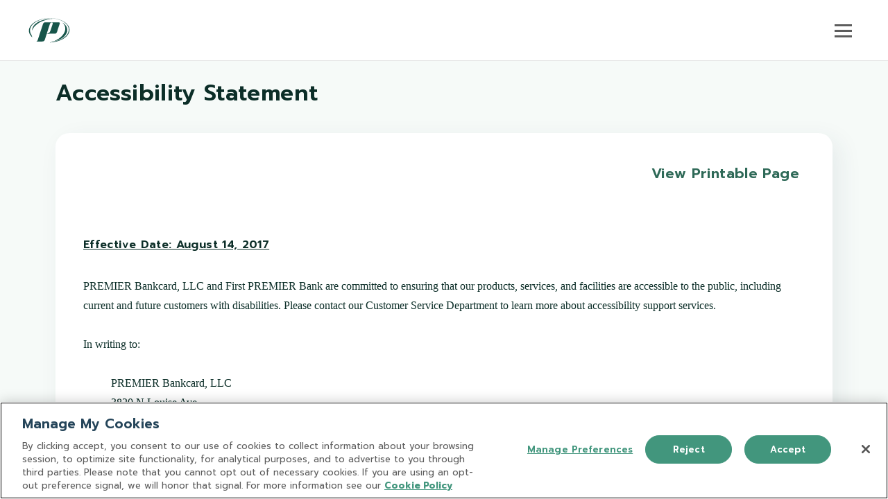

--- FILE ---
content_type: text/html
request_url: https://connect.mypremiercreditcard.com/Home/Accessibility?submkt=4345&mkt=306
body_size: 278
content:
<!doctype html>
<html lang="en" class="html">
    <head>
        <meta charset="utf-8" />
        <link rel="icon" href="/favicon.ico" />
        <meta name="viewport" content="width=device-width, initial-scale=1" />
        <meta name="color-scheme" content="light only" />
        <meta name="theme-color" content="#000000" />
        <meta name="description" content="PREMIER Bankcard Customer Portal" />
        <link rel="apple-touch-icon" href="/logo192.png" />
        <link
            href="https://fonts.googleapis.com/css2?family=Prompt:wght@300;400;500;600;700&display=swap"
            rel="stylesheet"
        />

        <!-- <link rel="manifest" href="/manifest.json" /> -->

        <title>PREMIER Bankcard</title>
        <script src="https://trustly.one/start/scripts/trustly.js?accessId=FtHRu75RqNzIHi62mvMM"></script>
        <script
            src="https://ajax.googleapis.com/ajax/libs/jquery/3.7.1/jquery.min.js"
            integrity="sha256-/JqT3SQfawRcv/BIHPThkBvs0OEvtFFmqPF/lYI/Cxo="
            crossorigin="anonymous"
        ></script>
        <script src="/js/OneTrust.js"></script>
        <script type="text/plain" class="optanon-category-C0002" id="AppDynamicJS" src="/js/AppDynamics.js"></script>
        <script
            type="text/plain"
            class="optanon-category-C0002"
            src="https://cdn.appdynamics.com/adrum/adrum-25.9.0.4694.js"
            integrity="sha256-j0SArIDf8qbkyaXsA2izWp5bnbFelVg/oBA8z7lnpdY="
            crossorigin="anonymous"
        ></script>
      <script type="module" crossorigin src="/assets/index-CUSvnPCc.js"></script>
      <link rel="stylesheet" crossorigin href="/assets/index-CH5GpRZa.css">
    </head>

    <body id="body">
        <noscript>
            <div class="noscriptScreen">
                <div class="noscriptViewport">
                    <div class="noscriptContainer">
                        <div class="noscriptCard">
                            <div class="noscriptCard-header">
                                <div class="noscriptCard-headerContent">
                                    <h4 class="noscriptCard-headerText">JavaScript is Disabled</h4>
                                </div>
                            </div>
                            <div class="noscriptCard-body">
                                <div class="noscriptCard-bodyContent">
                                    This site will not work correctly with JavaScript disabled. Enable JavaScript in
                                    your settings for the best overall experience.
                                </div>
                            </div>
                        </div>
                    </div>
                </div>
            </div>
        </noscript>
        <div id="root"></div>
        <script type="text/javascript" src="https://resources.digital-cloud-west.medallia.com/wdcwest/838953/onsite/embed.js" async></script>
    </body>
</html>


--- FILE ---
content_type: application/javascript
request_url: https://connect.mypremiercreditcard.com/assets/index-Bqb9JjN9.js
body_size: 24604
content:
import{_ as se,R as rn,L as ur,f as nn,h as tn}from"./index-CUSvnPCc.js";function dr(e){return Intl.getCanonicalLocales(e)}function un(e,r){var n=r.zoneNames,i=r.uppercaseLinks,u=e.toUpperCase(),t=n.reduce(function(o,f){return o[f.toUpperCase()]=f,o},{}),a=i[u]||t[u];return a==="Etc/UTC"||a==="Etc/GMT"?"UTC":a}/*!
 *  decimal.js v10.6.0
 *  An arbitrary-precision Decimal type for JavaScript.
 *  https://github.com/MikeMcl/decimal.js
 *  Copyright (c) 2025 Michael Mclaughlin <M8ch88l@gmail.com>
 *  MIT Licence
 */var Q=9e15,J=1e9,Ae="0123456789abcdef",pe="2.[base64]",De="3.[base64]",Se={precision:20,rounding:4,modulo:1,toExpNeg:-7,toExpPos:21,minE:-Q,maxE:Q,crypto:!1},gr,$,F=!0,Fe="[DecimalError] ",X=Fe+"Invalid argument: ",mr=Fe+"Precision limit exceeded",hr=Fe+"crypto unavailable",vr="[object Decimal]",q=Math.floor,k=Math.pow,an=/^0b([01]+(\.[01]*)?|\.[01]+)(p[+-]?\d+)?$/i,on=/^0x([0-9a-f]+(\.[0-9a-f]*)?|\.[0-9a-f]+)(p[+-]?\d+)?$/i,sn=/^0o([0-7]+(\.[0-7]*)?|\.[0-7]+)(p[+-]?\d+)?$/i,pr=/^(\d+(\.\d*)?|\.\d+)(e[+-]?\d+)?$/i,z=1e7,w=7,fn=9007199254740991,cn=pe.length-1,Ie=De.length-1,m={toStringTag:vr};m.absoluteValue=m.abs=function(){var e=new this.constructor(this);return e.s<0&&(e.s=1),D(e)};m.ceil=function(){return D(new this.constructor(this),this.e+1,2)};m.clampedTo=m.clamp=function(e,r){var n,i=this,u=i.constructor;if(e=new u(e),r=new u(r),!e.s||!r.s)return new u(NaN);if(e.gt(r))throw Error(X+r);return n=i.cmp(e),n<0?e:i.cmp(r)>0?r:new u(i)};m.comparedTo=m.cmp=function(e){var r,n,i,u,t=this,a=t.d,o=(e=new t.constructor(e)).d,f=t.s,s=e.s;if(!a||!o)return!f||!s?NaN:f!==s?f:a===o?0:!a^f<0?1:-1;if(!a[0]||!o[0])return a[0]?f:o[0]?-s:0;if(f!==s)return f;if(t.e!==e.e)return t.e>e.e^f<0?1:-1;for(i=a.length,u=o.length,r=0,n=i<u?i:u;r<n;++r)if(a[r]!==o[r])return a[r]>o[r]^f<0?1:-1;return i===u?0:i>u^f<0?1:-1};m.cosine=m.cos=function(){var e,r,n=this,i=n.constructor;return n.d?n.d[0]?(e=i.precision,r=i.rounding,i.precision=e+Math.max(n.e,n.sd())+w,i.rounding=1,n=ln(i,yr(i,n)),i.precision=e,i.rounding=r,D($==2||$==3?n.neg():n,e,r,!0)):new i(1):new i(NaN)};m.cubeRoot=m.cbrt=function(){var e,r,n,i,u,t,a,o,f,s,c=this,l=c.constructor;if(!c.isFinite()||c.isZero())return new l(c);for(F=!1,t=c.s*k(c.s*c,1/3),!t||Math.abs(t)==1/0?(n=R(c.d),e=c.e,(t=(e-n.length+1)%3)&&(n+=t==1||t==-2?"0":"00"),t=k(n,1/3),e=q((e+1)/3)-(e%3==(e<0?-1:2)),t==1/0?n="5e"+e:(n=t.toExponential(),n=n.slice(0,n.indexOf("e")+1)+e),i=new l(n),i.s=c.s):i=new l(t.toString()),a=(e=l.precision)+3;;)if(o=i,f=o.times(o).times(o),s=f.plus(c),i=S(s.plus(c).times(o),s.plus(f),a+2,1),R(o.d).slice(0,a)===(n=R(i.d)).slice(0,a))if(n=n.slice(a-3,a+1),n=="9999"||!u&&n=="4999"){if(!u&&(D(o,e+1,0),o.times(o).times(o).eq(c))){i=o;break}a+=4,u=1}else{(!+n||!+n.slice(1)&&n.charAt(0)=="5")&&(D(i,e+1,1),r=!i.times(i).times(i).eq(c));break}return F=!0,D(i,e,l.rounding,r)};m.decimalPlaces=m.dp=function(){var e,r=this.d,n=NaN;if(r){if(e=r.length-1,n=(e-q(this.e/w))*w,e=r[e],e)for(;e%10==0;e/=10)n--;n<0&&(n=0)}return n};m.dividedBy=m.div=function(e){return S(this,new this.constructor(e))};m.dividedToIntegerBy=m.divToInt=function(e){var r=this,n=r.constructor;return D(S(r,new n(e),0,1,1),n.precision,n.rounding)};m.equals=m.eq=function(e){return this.cmp(e)===0};m.floor=function(){return D(new this.constructor(this),this.e+1,3)};m.greaterThan=m.gt=function(e){return this.cmp(e)>0};m.greaterThanOrEqualTo=m.gte=function(e){var r=this.cmp(e);return r==1||r===0};m.hyperbolicCosine=m.cosh=function(){var e,r,n,i,u,t=this,a=t.constructor,o=new a(1);if(!t.isFinite())return new a(t.s?1/0:NaN);if(t.isZero())return o;n=a.precision,i=a.rounding,a.precision=n+Math.max(t.e,t.sd())+4,a.rounding=1,u=t.d.length,u<32?(e=Math.ceil(u/3),r=(1/be(4,e)).toString()):(e=16,r="2.3283064365386962890625e-10"),t=re(a,1,t.times(r),new a(1),!0);for(var f,s=e,c=new a(8);s--;)f=t.times(t),t=o.minus(f.times(c.minus(f.times(c))));return D(t,a.precision=n,a.rounding=i,!0)};m.hyperbolicSine=m.sinh=function(){var e,r,n,i,u=this,t=u.constructor;if(!u.isFinite()||u.isZero())return new t(u);if(r=t.precision,n=t.rounding,t.precision=r+Math.max(u.e,u.sd())+4,t.rounding=1,i=u.d.length,i<3)u=re(t,2,u,u,!0);else{e=1.4*Math.sqrt(i),e=e>16?16:e|0,u=u.times(1/be(5,e)),u=re(t,2,u,u,!0);for(var a,o=new t(5),f=new t(16),s=new t(20);e--;)a=u.times(u),u=u.times(o.plus(a.times(f.times(a).plus(s))))}return t.precision=r,t.rounding=n,D(u,r,n,!0)};m.hyperbolicTangent=m.tanh=function(){var e,r,n=this,i=n.constructor;return n.isFinite()?n.isZero()?new i(n):(e=i.precision,r=i.rounding,i.precision=e+7,i.rounding=1,S(n.sinh(),n.cosh(),i.precision=e,i.rounding=r)):new i(n.s)};m.inverseCosine=m.acos=function(){var e=this,r=e.constructor,n=e.abs().cmp(1),i=r.precision,u=r.rounding;return n!==-1?n===0?e.isNeg()?H(r,i,u):new r(0):new r(NaN):e.isZero()?H(r,i+4,u).times(.5):(r.precision=i+6,r.rounding=1,e=new r(1).minus(e).div(e.plus(1)).sqrt().atan(),r.precision=i,r.rounding=u,e.times(2))};m.inverseHyperbolicCosine=m.acosh=function(){var e,r,n=this,i=n.constructor;return n.lte(1)?new i(n.eq(1)?0:NaN):n.isFinite()?(e=i.precision,r=i.rounding,i.precision=e+Math.max(Math.abs(n.e),n.sd())+4,i.rounding=1,F=!1,n=n.times(n).minus(1).sqrt().plus(n),F=!0,i.precision=e,i.rounding=r,n.ln()):new i(n)};m.inverseHyperbolicSine=m.asinh=function(){var e,r,n=this,i=n.constructor;return!n.isFinite()||n.isZero()?new i(n):(e=i.precision,r=i.rounding,i.precision=e+2*Math.max(Math.abs(n.e),n.sd())+6,i.rounding=1,F=!1,n=n.times(n).plus(1).sqrt().plus(n),F=!0,i.precision=e,i.rounding=r,n.ln())};m.inverseHyperbolicTangent=m.atanh=function(){var e,r,n,i,u=this,t=u.constructor;return u.isFinite()?u.e>=0?new t(u.abs().eq(1)?u.s/0:u.isZero()?u:NaN):(e=t.precision,r=t.rounding,i=u.sd(),Math.max(i,e)<2*-u.e-1?D(new t(u),e,r,!0):(t.precision=n=i-u.e,u=S(u.plus(1),new t(1).minus(u),n+e,1),t.precision=e+4,t.rounding=1,u=u.ln(),t.precision=e,t.rounding=r,u.times(.5))):new t(NaN)};m.inverseSine=m.asin=function(){var e,r,n,i,u=this,t=u.constructor;return u.isZero()?new t(u):(r=u.abs().cmp(1),n=t.precision,i=t.rounding,r!==-1?r===0?(e=H(t,n+4,i).times(.5),e.s=u.s,e):new t(NaN):(t.precision=n+6,t.rounding=1,u=u.div(new t(1).minus(u.times(u)).sqrt().plus(1)).atan(),t.precision=n,t.rounding=i,u.times(2)))};m.inverseTangent=m.atan=function(){var e,r,n,i,u,t,a,o,f,s=this,c=s.constructor,l=c.precision,d=c.rounding;if(s.isFinite()){if(s.isZero())return new c(s);if(s.abs().eq(1)&&l+4<=Ie)return a=H(c,l+4,d).times(.25),a.s=s.s,a}else{if(!s.s)return new c(NaN);if(l+4<=Ie)return a=H(c,l+4,d).times(.5),a.s=s.s,a}for(c.precision=o=l+10,c.rounding=1,n=Math.min(28,o/w+2|0),e=n;e;--e)s=s.div(s.times(s).plus(1).sqrt().plus(1));for(F=!1,r=Math.ceil(o/w),i=1,f=s.times(s),a=new c(s),u=s;e!==-1;)if(u=u.times(f),t=a.minus(u.div(i+=2)),u=u.times(f),a=t.plus(u.div(i+=2)),a.d[r]!==void 0)for(e=r;a.d[e]===t.d[e]&&e--;);return n&&(a=a.times(2<<n-1)),F=!0,D(a,c.precision=l,c.rounding=d,!0)};m.isFinite=function(){return!!this.d};m.isInteger=m.isInt=function(){return!!this.d&&q(this.e/w)>this.d.length-2};m.isNaN=function(){return!this.s};m.isNegative=m.isNeg=function(){return this.s<0};m.isPositive=m.isPos=function(){return this.s>0};m.isZero=function(){return!!this.d&&this.d[0]===0};m.lessThan=m.lt=function(e){return this.cmp(e)<0};m.lessThanOrEqualTo=m.lte=function(e){return this.cmp(e)<1};m.logarithm=m.log=function(e){var r,n,i,u,t,a,o,f,s=this,c=s.constructor,l=c.precision,d=c.rounding,h=5;if(e==null)e=new c(10),r=!0;else{if(e=new c(e),n=e.d,e.s<0||!n||!n[0]||e.eq(1))return new c(NaN);r=e.eq(10)}if(n=s.d,s.s<0||!n||!n[0]||s.eq(1))return new c(n&&!n[0]?-1/0:s.s!=1?NaN:n?0:1/0);if(r)if(n.length>1)t=!0;else{for(u=n[0];u%10===0;)u/=10;t=u!==1}if(F=!1,o=l+h,a=W(s,o),i=r?we(c,o+10):W(e,o),f=S(a,i,o,1),ae(f.d,u=l,d))do if(o+=10,a=W(s,o),i=r?we(c,o+10):W(e,o),f=S(a,i,o,1),!t){+R(f.d).slice(u+1,u+15)+1==1e14&&(f=D(f,l+1,0));break}while(ae(f.d,u+=10,d));return F=!0,D(f,l,d)};m.minus=m.sub=function(e){var r,n,i,u,t,a,o,f,s,c,l,d,h=this,v=h.constructor;if(e=new v(e),!h.d||!e.d)return!h.s||!e.s?e=new v(NaN):h.d?e.s=-e.s:e=new v(e.d||h.s!==e.s?h:NaN),e;if(h.s!=e.s)return e.s=-e.s,h.plus(e);if(s=h.d,d=e.d,o=v.precision,f=v.rounding,!s[0]||!d[0]){if(d[0])e.s=-e.s;else if(s[0])e=new v(h);else return new v(f===3?-0:0);return F?D(e,o,f):e}if(n=q(e.e/w),c=q(h.e/w),s=s.slice(),t=c-n,t){for(l=t<0,l?(r=s,t=-t,a=d.length):(r=d,n=c,a=s.length),i=Math.max(Math.ceil(o/w),a)+2,t>i&&(t=i,r.length=1),r.reverse(),i=t;i--;)r.push(0);r.reverse()}else{for(i=s.length,a=d.length,l=i<a,l&&(a=i),i=0;i<a;i++)if(s[i]!=d[i]){l=s[i]<d[i];break}t=0}for(l&&(r=s,s=d,d=r,e.s=-e.s),a=s.length,i=d.length-a;i>0;--i)s[a++]=0;for(i=d.length;i>t;){if(s[--i]<d[i]){for(u=i;u&&s[--u]===0;)s[u]=z-1;--s[u],s[i]+=z}s[i]-=d[i]}for(;s[--a]===0;)s.pop();for(;s[0]===0;s.shift())--n;return s[0]?(e.d=s,e.e=ye(s,n),F?D(e,o,f):e):new v(f===3?-0:0)};m.modulo=m.mod=function(e){var r,n=this,i=n.constructor;return e=new i(e),!n.d||!e.s||e.d&&!e.d[0]?new i(NaN):!e.d||n.d&&!n.d[0]?D(new i(n),i.precision,i.rounding):(F=!1,i.modulo==9?(r=S(n,e.abs(),0,3,1),r.s*=e.s):r=S(n,e,0,i.modulo,1),r=r.times(e),F=!0,n.minus(r))};m.naturalExponential=m.exp=function(){return Pe(this)};m.naturalLogarithm=m.ln=function(){return W(this)};m.negated=m.neg=function(){var e=new this.constructor(this);return e.s=-e.s,D(e)};m.plus=m.add=function(e){var r,n,i,u,t,a,o,f,s,c,l=this,d=l.constructor;if(e=new d(e),!l.d||!e.d)return!l.s||!e.s?e=new d(NaN):l.d||(e=new d(e.d||l.s===e.s?l:NaN)),e;if(l.s!=e.s)return e.s=-e.s,l.minus(e);if(s=l.d,c=e.d,o=d.precision,f=d.rounding,!s[0]||!c[0])return c[0]||(e=new d(l)),F?D(e,o,f):e;if(t=q(l.e/w),i=q(e.e/w),s=s.slice(),u=t-i,u){for(u<0?(n=s,u=-u,a=c.length):(n=c,i=t,a=s.length),t=Math.ceil(o/w),a=t>a?t+1:a+1,u>a&&(u=a,n.length=1),n.reverse();u--;)n.push(0);n.reverse()}for(a=s.length,u=c.length,a-u<0&&(u=a,n=c,c=s,s=n),r=0;u;)r=(s[--u]=s[u]+c[u]+r)/z|0,s[u]%=z;for(r&&(s.unshift(r),++i),a=s.length;s[--a]==0;)s.pop();return e.d=s,e.e=ye(s,i),F?D(e,o,f):e};m.precision=m.sd=function(e){var r,n=this;if(e!==void 0&&e!==!!e&&e!==1&&e!==0)throw Error(X+e);return n.d?(r=Dr(n.d),e&&n.e+1>r&&(r=n.e+1)):r=NaN,r};m.round=function(){var e=this,r=e.constructor;return D(new r(e),e.e+1,r.rounding)};m.sine=m.sin=function(){var e,r,n=this,i=n.constructor;return n.isFinite()?n.isZero()?new i(n):(e=i.precision,r=i.rounding,i.precision=e+Math.max(n.e,n.sd())+w,i.rounding=1,n=gn(i,yr(i,n)),i.precision=e,i.rounding=r,D($>2?n.neg():n,e,r,!0)):new i(NaN)};m.squareRoot=m.sqrt=function(){var e,r,n,i,u,t,a=this,o=a.d,f=a.e,s=a.s,c=a.constructor;if(s!==1||!o||!o[0])return new c(!s||s<0&&(!o||o[0])?NaN:o?a:1/0);for(F=!1,s=Math.sqrt(+a),s==0||s==1/0?(r=R(o),(r.length+f)%2==0&&(r+="0"),s=Math.sqrt(r),f=q((f+1)/2)-(f<0||f%2),s==1/0?r="5e"+f:(r=s.toExponential(),r=r.slice(0,r.indexOf("e")+1)+f),i=new c(r)):i=new c(s.toString()),n=(f=c.precision)+3;;)if(t=i,i=t.plus(S(a,t,n+2,1)).times(.5),R(t.d).slice(0,n)===(r=R(i.d)).slice(0,n))if(r=r.slice(n-3,n+1),r=="9999"||!u&&r=="4999"){if(!u&&(D(t,f+1,0),t.times(t).eq(a))){i=t;break}n+=4,u=1}else{(!+r||!+r.slice(1)&&r.charAt(0)=="5")&&(D(i,f+1,1),e=!i.times(i).eq(a));break}return F=!0,D(i,f,c.rounding,e)};m.tangent=m.tan=function(){var e,r,n=this,i=n.constructor;return n.isFinite()?n.isZero()?new i(n):(e=i.precision,r=i.rounding,i.precision=e+10,i.rounding=1,n=n.sin(),n.s=1,n=S(n,new i(1).minus(n.times(n)).sqrt(),e+10,0),i.precision=e,i.rounding=r,D($==2||$==4?n.neg():n,e,r,!0)):new i(NaN)};m.times=m.mul=function(e){var r,n,i,u,t,a,o,f,s,c=this,l=c.constructor,d=c.d,h=(e=new l(e)).d;if(e.s*=c.s,!d||!d[0]||!h||!h[0])return new l(!e.s||d&&!d[0]&&!h||h&&!h[0]&&!d?NaN:!d||!h?e.s/0:e.s*0);for(n=q(c.e/w)+q(e.e/w),f=d.length,s=h.length,f<s&&(t=d,d=h,h=t,a=f,f=s,s=a),t=[],a=f+s,i=a;i--;)t.push(0);for(i=s;--i>=0;){for(r=0,u=f+i;u>i;)o=t[u]+h[i]*d[u-i-1]+r,t[u--]=o%z|0,r=o/z|0;t[u]=(t[u]+r)%z|0}for(;!t[--a];)t.pop();return r?++n:t.shift(),e.d=t,e.e=ye(t,n),F?D(e,l.precision,l.rounding):e};m.toBinary=function(e,r){return Ue(this,2,e,r)};m.toDecimalPlaces=m.toDP=function(e,r){var n=this,i=n.constructor;return n=new i(n),e===void 0?n:(_(e,0,J),r===void 0?r=i.rounding:_(r,0,8),D(n,e+n.e+1,r))};m.toExponential=function(e,r){var n,i=this,u=i.constructor;return e===void 0?n=V(i,!0):(_(e,0,J),r===void 0?r=u.rounding:_(r,0,8),i=D(new u(i),e+1,r),n=V(i,!0,e+1)),i.isNeg()&&!i.isZero()?"-"+n:n};m.toFixed=function(e,r){var n,i,u=this,t=u.constructor;return e===void 0?n=V(u):(_(e,0,J),r===void 0?r=t.rounding:_(r,0,8),i=D(new t(u),e+u.e+1,r),n=V(i,!1,e+i.e+1)),u.isNeg()&&!u.isZero()?"-"+n:n};m.toFraction=function(e){var r,n,i,u,t,a,o,f,s,c,l,d,h=this,v=h.d,g=h.constructor;if(!v)return new g(h);if(s=n=new g(1),i=f=new g(0),r=new g(i),t=r.e=Dr(v)-h.e-1,a=t%w,r.d[0]=k(10,a<0?w+a:a),e==null)e=t>0?r:s;else{if(o=new g(e),!o.isInt()||o.lt(s))throw Error(X+o);e=o.gt(r)?t>0?r:s:o}for(F=!1,o=new g(R(v)),c=g.precision,g.precision=t=v.length*w*2;l=S(o,r,0,1,1),u=n.plus(l.times(i)),u.cmp(e)!=1;)n=i,i=u,u=s,s=f.plus(l.times(u)),f=u,u=r,r=o.minus(l.times(u)),o=u;return u=S(e.minus(n),i,0,1,1),f=f.plus(u.times(s)),n=n.plus(u.times(i)),f.s=s.s=h.s,d=S(s,i,t,1).minus(h).abs().cmp(S(f,n,t,1).minus(h).abs())<1?[s,i]:[f,n],g.precision=c,F=!0,d};m.toHexadecimal=m.toHex=function(e,r){return Ue(this,16,e,r)};m.toNearest=function(e,r){var n=this,i=n.constructor;if(n=new i(n),e==null){if(!n.d)return n;e=new i(1),r=i.rounding}else{if(e=new i(e),r===void 0?r=i.rounding:_(r,0,8),!n.d)return e.s?n:e;if(!e.d)return e.s&&(e.s=n.s),e}return e.d[0]?(F=!1,n=S(n,e,0,r,1).times(e),F=!0,D(n)):(e.s=n.s,n=e),n};m.toNumber=function(){return+this};m.toOctal=function(e,r){return Ue(this,8,e,r)};m.toPower=m.pow=function(e){var r,n,i,u,t,a,o=this,f=o.constructor,s=+(e=new f(e));if(!o.d||!e.d||!o.d[0]||!e.d[0])return new f(k(+o,s));if(o=new f(o),o.eq(1))return o;if(i=f.precision,t=f.rounding,e.eq(1))return D(o,i,t);if(r=q(e.e/w),r>=e.d.length-1&&(n=s<0?-s:s)<=fn)return u=wr(f,o,n,i),e.s<0?new f(1).div(u):D(u,i,t);if(a=o.s,a<0){if(r<e.d.length-1)return new f(NaN);if((e.d[r]&1)==0&&(a=1),o.e==0&&o.d[0]==1&&o.d.length==1)return o.s=a,o}return n=k(+o,s),r=n==0||!isFinite(n)?q(s*(Math.log("0."+R(o.d))/Math.LN10+o.e+1)):new f(n+"").e,r>f.maxE+1||r<f.minE-1?new f(r>0?a/0:0):(F=!1,f.rounding=o.s=1,n=Math.min(12,(r+"").length),u=Pe(e.times(W(o,i+n)),i),u.d&&(u=D(u,i+5,1),ae(u.d,i,t)&&(r=i+10,u=D(Pe(e.times(W(o,r+n)),r),r+5,1),+R(u.d).slice(i+1,i+15)+1==1e14&&(u=D(u,i+1,0)))),u.s=a,F=!0,f.rounding=t,D(u,i,t))};m.toPrecision=function(e,r){var n,i=this,u=i.constructor;return e===void 0?n=V(i,i.e<=u.toExpNeg||i.e>=u.toExpPos):(_(e,1,J),r===void 0?r=u.rounding:_(r,0,8),i=D(new u(i),e,r),n=V(i,e<=i.e||i.e<=u.toExpNeg,e)),i.isNeg()&&!i.isZero()?"-"+n:n};m.toSignificantDigits=m.toSD=function(e,r){var n=this,i=n.constructor;return e===void 0?(e=i.precision,r=i.rounding):(_(e,1,J),r===void 0?r=i.rounding:_(r,0,8)),D(new i(n),e,r)};m.toString=function(){var e=this,r=e.constructor,n=V(e,e.e<=r.toExpNeg||e.e>=r.toExpPos);return e.isNeg()&&!e.isZero()?"-"+n:n};m.truncated=m.trunc=function(){return D(new this.constructor(this),this.e+1,1)};m.valueOf=m.toJSON=function(){var e=this,r=e.constructor,n=V(e,e.e<=r.toExpNeg||e.e>=r.toExpPos);return e.isNeg()?"-"+n:n};function R(e){var r,n,i,u=e.length-1,t="",a=e[0];if(u>0){for(t+=a,r=1;r<u;r++)i=e[r]+"",n=w-i.length,n&&(t+=Y(n)),t+=i;a=e[r],i=a+"",n=w-i.length,n&&(t+=Y(n))}else if(a===0)return"0";for(;a%10===0;)a/=10;return t+a}function _(e,r,n){if(e!==~~e||e<r||e>n)throw Error(X+e)}function ae(e,r,n,i){var u,t,a,o;for(t=e[0];t>=10;t/=10)--r;return--r<0?(r+=w,u=0):(u=Math.ceil((r+1)/w),r%=w),t=k(10,w-r),o=e[u]%t|0,i==null?r<3?(r==0?o=o/100|0:r==1&&(o=o/10|0),a=n<4&&o==99999||n>3&&o==49999||o==5e4||o==0):a=(n<4&&o+1==t||n>3&&o+1==t/2)&&(e[u+1]/t/100|0)==k(10,r-2)-1||(o==t/2||o==0)&&(e[u+1]/t/100|0)==0:r<4?(r==0?o=o/1e3|0:r==1?o=o/100|0:r==2&&(o=o/10|0),a=(i||n<4)&&o==9999||!i&&n>3&&o==4999):a=((i||n<4)&&o+1==t||!i&&n>3&&o+1==t/2)&&(e[u+1]/t/1e3|0)==k(10,r-3)-1,a}function ge(e,r,n){for(var i,u=[0],t,a=0,o=e.length;a<o;){for(t=u.length;t--;)u[t]*=r;for(u[0]+=Ae.indexOf(e.charAt(a++)),i=0;i<u.length;i++)u[i]>n-1&&(u[i+1]===void 0&&(u[i+1]=0),u[i+1]+=u[i]/n|0,u[i]%=n)}return u.reverse()}function ln(e,r){var n,i,u;if(r.isZero())return r;i=r.d.length,i<32?(n=Math.ceil(i/3),u=(1/be(4,n)).toString()):(n=16,u="2.3283064365386962890625e-10"),e.precision+=n,r=re(e,1,r.times(u),new e(1));for(var t=n;t--;){var a=r.times(r);r=a.times(a).minus(a).times(8).plus(1)}return e.precision-=n,r}var S=(function(){function e(i,u,t){var a,o=0,f=i.length;for(i=i.slice();f--;)a=i[f]*u+o,i[f]=a%t|0,o=a/t|0;return o&&i.unshift(o),i}function r(i,u,t,a){var o,f;if(t!=a)f=t>a?1:-1;else for(o=f=0;o<t;o++)if(i[o]!=u[o]){f=i[o]>u[o]?1:-1;break}return f}function n(i,u,t,a){for(var o=0;t--;)i[t]-=o,o=i[t]<u[t]?1:0,i[t]=o*a+i[t]-u[t];for(;!i[0]&&i.length>1;)i.shift()}return function(i,u,t,a,o,f){var s,c,l,d,h,v,g,b,p,T,E,A,M,L,I,O,j,x,C,Z,G=i.constructor,K=i.s==u.s?1:-1,B=i.d,N=u.d;if(!B||!B[0]||!N||!N[0])return new G(!i.s||!u.s||(B?N&&B[0]==N[0]:!N)?NaN:B&&B[0]==0||!N?K*0:K/0);for(f?(h=1,c=i.e-u.e):(f=z,h=w,c=q(i.e/h)-q(u.e/h)),C=N.length,j=B.length,p=new G(K),T=p.d=[],l=0;N[l]==(B[l]||0);l++);if(N[l]>(B[l]||0)&&c--,t==null?(L=t=G.precision,a=G.rounding):o?L=t+(i.e-u.e)+1:L=t,L<0)T.push(1),v=!0;else{if(L=L/h+2|0,l=0,C==1){for(d=0,N=N[0],L++;(l<j||d)&&L--;l++)I=d*f+(B[l]||0),T[l]=I/N|0,d=I%N|0;v=d||l<j}else{for(d=f/(N[0]+1)|0,d>1&&(N=e(N,d,f),B=e(B,d,f),C=N.length,j=B.length),O=C,E=B.slice(0,C),A=E.length;A<C;)E[A++]=0;Z=N.slice(),Z.unshift(0),x=N[0],N[1]>=f/2&&++x;do d=0,s=r(N,E,C,A),s<0?(M=E[0],C!=A&&(M=M*f+(E[1]||0)),d=M/x|0,d>1?(d>=f&&(d=f-1),g=e(N,d,f),b=g.length,A=E.length,s=r(g,E,b,A),s==1&&(d--,n(g,C<b?Z:N,b,f))):(d==0&&(s=d=1),g=N.slice()),b=g.length,b<A&&g.unshift(0),n(E,g,A,f),s==-1&&(A=E.length,s=r(N,E,C,A),s<1&&(d++,n(E,C<A?Z:N,A,f))),A=E.length):s===0&&(d++,E=[0]),T[l++]=d,s&&E[0]?E[A++]=B[O]||0:(E=[B[O]],A=1);while((O++<j||E[0]!==void 0)&&L--);v=E[0]!==void 0}T[0]||T.shift()}if(h==1)p.e=c,gr=v;else{for(l=1,d=T[0];d>=10;d/=10)l++;p.e=l+c*h-1,D(p,o?t+p.e+1:t,a,v)}return p}})();function D(e,r,n,i){var u,t,a,o,f,s,c,l,d,h=e.constructor;e:if(r!=null){if(l=e.d,!l)return e;for(u=1,o=l[0];o>=10;o/=10)u++;if(t=r-u,t<0)t+=w,a=r,c=l[d=0],f=c/k(10,u-a-1)%10|0;else if(d=Math.ceil((t+1)/w),o=l.length,d>=o)if(i){for(;o++<=d;)l.push(0);c=f=0,u=1,t%=w,a=t-w+1}else break e;else{for(c=o=l[d],u=1;o>=10;o/=10)u++;t%=w,a=t-w+u,f=a<0?0:c/k(10,u-a-1)%10|0}if(i=i||r<0||l[d+1]!==void 0||(a<0?c:c%k(10,u-a-1)),s=n<4?(f||i)&&(n==0||n==(e.s<0?3:2)):f>5||f==5&&(n==4||i||n==6&&(t>0?a>0?c/k(10,u-a):0:l[d-1])%10&1||n==(e.s<0?8:7)),r<1||!l[0])return l.length=0,s?(r-=e.e+1,l[0]=k(10,(w-r%w)%w),e.e=-r||0):l[0]=e.e=0,e;if(t==0?(l.length=d,o=1,d--):(l.length=d+1,o=k(10,w-t),l[d]=a>0?(c/k(10,u-a)%k(10,a)|0)*o:0),s)for(;;)if(d==0){for(t=1,a=l[0];a>=10;a/=10)t++;for(a=l[0]+=o,o=1;a>=10;a/=10)o++;t!=o&&(e.e++,l[0]==z&&(l[0]=1));break}else{if(l[d]+=o,l[d]!=z)break;l[d--]=0,o=1}for(t=l.length;l[--t]===0;)l.pop()}return F&&(e.e>h.maxE?(e.d=null,e.e=NaN):e.e<h.minE&&(e.e=0,e.d=[0])),e}function V(e,r,n){if(!e.isFinite())return Fr(e);var i,u=e.e,t=R(e.d),a=t.length;return r?(n&&(i=n-a)>0?t=t.charAt(0)+"."+t.slice(1)+Y(i):a>1&&(t=t.charAt(0)+"."+t.slice(1)),t=t+(e.e<0?"e":"e+")+e.e):u<0?(t="0."+Y(-u-1)+t,n&&(i=n-a)>0&&(t+=Y(i))):u>=a?(t+=Y(u+1-a),n&&(i=n-u-1)>0&&(t=t+"."+Y(i))):((i=u+1)<a&&(t=t.slice(0,i)+"."+t.slice(i)),n&&(i=n-a)>0&&(u+1===a&&(t+="."),t+=Y(i))),t}function ye(e,r){var n=e[0];for(r*=w;n>=10;n/=10)r++;return r}function we(e,r,n){if(r>cn)throw F=!0,n&&(e.precision=n),Error(mr);return D(new e(pe),r,1,!0)}function H(e,r,n){if(r>Ie)throw Error(mr);return D(new e(De),r,n,!0)}function Dr(e){var r=e.length-1,n=r*w+1;if(r=e[r],r){for(;r%10==0;r/=10)n--;for(r=e[0];r>=10;r/=10)n++}return n}function Y(e){for(var r="";e--;)r+="0";return r}function wr(e,r,n,i){var u,t=new e(1),a=Math.ceil(i/w+4);for(F=!1;;){if(n%2&&(t=t.times(r),or(t.d,a)&&(u=!0)),n=q(n/2),n===0){n=t.d.length-1,u&&t.d[n]===0&&++t.d[n];break}r=r.times(r),or(r.d,a)}return F=!0,t}function ar(e){return e.d[e.d.length-1]&1}function Er(e,r,n){for(var i,u,t=new e(r[0]),a=0;++a<r.length;){if(u=new e(r[a]),!u.s){t=u;break}i=t.cmp(u),(i===n||i===0&&t.s===n)&&(t=u)}return t}function Pe(e,r){var n,i,u,t,a,o,f,s=0,c=0,l=0,d=e.constructor,h=d.rounding,v=d.precision;if(!e.d||!e.d[0]||e.e>17)return new d(e.d?e.d[0]?e.s<0?0:1/0:1:e.s?e.s<0?0:e:NaN);for(r==null?(F=!1,f=v):f=r,o=new d(.03125);e.e>-2;)e=e.times(o),l+=5;for(i=Math.log(k(2,l))/Math.LN10*2+5|0,f+=i,n=t=a=new d(1),d.precision=f;;){if(t=D(t.times(e),f,1),n=n.times(++c),o=a.plus(S(t,n,f,1)),R(o.d).slice(0,f)===R(a.d).slice(0,f)){for(u=l;u--;)a=D(a.times(a),f,1);if(r==null)if(s<3&&ae(a.d,f-i,h,s))d.precision=f+=10,n=t=o=new d(1),c=0,s++;else return D(a,d.precision=v,h,F=!0);else return d.precision=v,a}a=o}}function W(e,r){var n,i,u,t,a,o,f,s,c,l,d,h=1,v=10,g=e,b=g.d,p=g.constructor,T=p.rounding,E=p.precision;if(g.s<0||!b||!b[0]||!g.e&&b[0]==1&&b.length==1)return new p(b&&!b[0]?-1/0:g.s!=1?NaN:b?0:g);if(r==null?(F=!1,c=E):c=r,p.precision=c+=v,n=R(b),i=n.charAt(0),Math.abs(t=g.e)<15e14){for(;i<7&&i!=1||i==1&&n.charAt(1)>3;)g=g.times(e),n=R(g.d),i=n.charAt(0),h++;t=g.e,i>1?(g=new p("0."+n),t++):g=new p(i+"."+n.slice(1))}else return s=we(p,c+2,E).times(t+""),g=W(new p(i+"."+n.slice(1)),c-v).plus(s),p.precision=E,r==null?D(g,E,T,F=!0):g;for(l=g,f=a=g=S(g.minus(1),g.plus(1),c,1),d=D(g.times(g),c,1),u=3;;){if(a=D(a.times(d),c,1),s=f.plus(S(a,new p(u),c,1)),R(s.d).slice(0,c)===R(f.d).slice(0,c))if(f=f.times(2),t!==0&&(f=f.plus(we(p,c+2,E).times(t+""))),f=S(f,new p(h),c,1),r==null)if(ae(f.d,c-v,T,o))p.precision=c+=v,s=a=g=S(l.minus(1),l.plus(1),c,1),d=D(g.times(g),c,1),u=o=1;else return D(f,p.precision=E,T,F=!0);else return p.precision=E,f;f=s,u+=2}}function Fr(e){return String(e.s*e.s/0)}function me(e,r){var n,i,u;for((n=r.indexOf("."))>-1&&(r=r.replace(".","")),(i=r.search(/e/i))>0?(n<0&&(n=i),n+=+r.slice(i+1),r=r.substring(0,i)):n<0&&(n=r.length),i=0;r.charCodeAt(i)===48;i++);for(u=r.length;r.charCodeAt(u-1)===48;--u);if(r=r.slice(i,u),r){if(u-=i,e.e=n=n-i-1,e.d=[],i=(n+1)%w,n<0&&(i+=w),i<u){for(i&&e.d.push(+r.slice(0,i)),u-=w;i<u;)e.d.push(+r.slice(i,i+=w));r=r.slice(i),i=w-r.length}else i-=u;for(;i--;)r+="0";e.d.push(+r),F&&(e.e>e.constructor.maxE?(e.d=null,e.e=NaN):e.e<e.constructor.minE&&(e.e=0,e.d=[0]))}else e.e=0,e.d=[0];return e}function dn(e,r){var n,i,u,t,a,o,f,s,c;if(r.indexOf("_")>-1){if(r=r.replace(/(\d)_(?=\d)/g,"$1"),pr.test(r))return me(e,r)}else if(r==="Infinity"||r==="NaN")return+r||(e.s=NaN),e.e=NaN,e.d=null,e;if(on.test(r))n=16,r=r.toLowerCase();else if(an.test(r))n=2;else if(sn.test(r))n=8;else throw Error(X+r);for(t=r.search(/p/i),t>0?(f=+r.slice(t+1),r=r.substring(2,t)):r=r.slice(2),t=r.indexOf("."),a=t>=0,i=e.constructor,a&&(r=r.replace(".",""),o=r.length,t=o-t,u=wr(i,new i(n),t,t*2)),s=ge(r,n,z),c=s.length-1,t=c;s[t]===0;--t)s.pop();return t<0?new i(e.s*0):(e.e=ye(s,c),e.d=s,F=!1,a&&(e=S(e,u,o*4)),f&&(e=e.times(Math.abs(f)<54?k(2,f):y.pow(2,f))),F=!0,e)}function gn(e,r){var n,i=r.d.length;if(i<3)return r.isZero()?r:re(e,2,r,r);n=1.4*Math.sqrt(i),n=n>16?16:n|0,r=r.times(1/be(5,n)),r=re(e,2,r,r);for(var u,t=new e(5),a=new e(16),o=new e(20);n--;)u=r.times(r),r=r.times(t.plus(u.times(a.times(u).minus(o))));return r}function re(e,r,n,i,u){var t,a,o,f,s=e.precision,c=Math.ceil(s/w);for(F=!1,f=n.times(n),o=new e(i);;){if(a=S(o.times(f),new e(r++*r++),s,1),o=u?i.plus(a):i.minus(a),i=S(a.times(f),new e(r++*r++),s,1),a=o.plus(i),a.d[c]!==void 0){for(t=c;a.d[t]===o.d[t]&&t--;);if(t==-1)break}t=o,o=i,i=a,a=t}return F=!0,a.d.length=c+1,a}function be(e,r){for(var n=e;--r;)n*=e;return n}function yr(e,r){var n,i=r.s<0,u=H(e,e.precision,1),t=u.times(.5);if(r=r.abs(),r.lte(t))return $=i?4:1,r;if(n=r.divToInt(u),n.isZero())$=i?3:2;else{if(r=r.minus(n.times(u)),r.lte(t))return $=ar(n)?i?2:3:i?4:1,r;$=ar(n)?i?1:4:i?3:2}return r.minus(u).abs()}function Ue(e,r,n,i){var u,t,a,o,f,s,c,l,d,h=e.constructor,v=n!==void 0;if(v?(_(n,1,J),i===void 0?i=h.rounding:_(i,0,8)):(n=h.precision,i=h.rounding),!e.isFinite())c=Fr(e);else{for(c=V(e),a=c.indexOf("."),v?(u=2,r==16?n=n*4-3:r==8&&(n=n*3-2)):u=r,a>=0&&(c=c.replace(".",""),d=new h(1),d.e=c.length-a,d.d=ge(V(d),10,u),d.e=d.d.length),l=ge(c,10,u),t=f=l.length;l[--f]==0;)l.pop();if(!l[0])c=v?"0p+0":"0";else{if(a<0?t--:(e=new h(e),e.d=l,e.e=t,e=S(e,d,n,i,0,u),l=e.d,t=e.e,s=gr),a=l[n],o=u/2,s=s||l[n+1]!==void 0,s=i<4?(a!==void 0||s)&&(i===0||i===(e.s<0?3:2)):a>o||a===o&&(i===4||s||i===6&&l[n-1]&1||i===(e.s<0?8:7)),l.length=n,s)for(;++l[--n]>u-1;)l[n]=0,n||(++t,l.unshift(1));for(f=l.length;!l[f-1];--f);for(a=0,c="";a<f;a++)c+=Ae.charAt(l[a]);if(v){if(f>1)if(r==16||r==8){for(a=r==16?4:3,--f;f%a;f++)c+="0";for(l=ge(c,u,r),f=l.length;!l[f-1];--f);for(a=1,c="1.";a<f;a++)c+=Ae.charAt(l[a])}else c=c.charAt(0)+"."+c.slice(1);c=c+(t<0?"p":"p+")+t}else if(t<0){for(;++t;)c="0"+c;c="0."+c}else if(++t>f)for(t-=f;t--;)c+="0";else t<f&&(c=c.slice(0,t)+"."+c.slice(t))}c=(r==16?"0x":r==2?"0b":r==8?"0o":"")+c}return e.s<0?"-"+c:c}function or(e,r){if(e.length>r)return e.length=r,!0}function mn(e){return new this(e).abs()}function hn(e){return new this(e).acos()}function vn(e){return new this(e).acosh()}function pn(e,r){return new this(e).plus(r)}function Dn(e){return new this(e).asin()}function wn(e){return new this(e).asinh()}function En(e){return new this(e).atan()}function Fn(e){return new this(e).atanh()}function yn(e,r){e=new this(e),r=new this(r);var n,i=this.precision,u=this.rounding,t=i+4;return!e.s||!r.s?n=new this(NaN):!e.d&&!r.d?(n=H(this,t,1).times(r.s>0?.25:.75),n.s=e.s):!r.d||e.isZero()?(n=r.s<0?H(this,i,u):new this(0),n.s=e.s):!e.d||r.isZero()?(n=H(this,t,1).times(.5),n.s=e.s):r.s<0?(this.precision=t,this.rounding=1,n=this.atan(S(e,r,t,1)),r=H(this,t,1),this.precision=i,this.rounding=u,n=e.s<0?n.minus(r):n.plus(r)):n=this.atan(S(e,r,t,1)),n}function bn(e){return new this(e).cbrt()}function Nn(e){return D(e=new this(e),e.e+1,2)}function Cn(e,r,n){return new this(e).clamp(r,n)}function Tn(e){if(!e||typeof e!="object")throw Error(Fe+"Object expected");var r,n,i,u=e.defaults===!0,t=["precision",1,J,"rounding",0,8,"toExpNeg",-Q,0,"toExpPos",0,Q,"maxE",0,Q,"minE",-Q,0,"modulo",0,9];for(r=0;r<t.length;r+=3)if(n=t[r],u&&(this[n]=Se[n]),(i=e[n])!==void 0)if(q(i)===i&&i>=t[r+1]&&i<=t[r+2])this[n]=i;else throw Error(X+n+": "+i);if(n="crypto",u&&(this[n]=Se[n]),(i=e[n])!==void 0)if(i===!0||i===!1||i===0||i===1)if(i)if(typeof crypto<"u"&&crypto&&(crypto.getRandomValues||crypto.randomBytes))this[n]=!0;else throw Error(hr);else this[n]=!1;else throw Error(X+n+": "+i);return this}function An(e){return new this(e).cos()}function Sn(e){return new this(e).cosh()}function br(e){var r,n,i;function u(t){var a,o,f,s=this;if(!(s instanceof u))return new u(t);if(s.constructor=u,sr(t)){s.s=t.s,F?!t.d||t.e>u.maxE?(s.e=NaN,s.d=null):t.e<u.minE?(s.e=0,s.d=[0]):(s.e=t.e,s.d=t.d.slice()):(s.e=t.e,s.d=t.d?t.d.slice():t.d);return}if(f=typeof t,f==="number"){if(t===0){s.s=1/t<0?-1:1,s.e=0,s.d=[0];return}if(t<0?(t=-t,s.s=-1):s.s=1,t===~~t&&t<1e7){for(a=0,o=t;o>=10;o/=10)a++;F?a>u.maxE?(s.e=NaN,s.d=null):a<u.minE?(s.e=0,s.d=[0]):(s.e=a,s.d=[t]):(s.e=a,s.d=[t]);return}if(t*0!==0){t||(s.s=NaN),s.e=NaN,s.d=null;return}return me(s,t.toString())}if(f==="string")return(o=t.charCodeAt(0))===45?(t=t.slice(1),s.s=-1):(o===43&&(t=t.slice(1)),s.s=1),pr.test(t)?me(s,t):dn(s,t);if(f==="bigint")return t<0?(t=-t,s.s=-1):s.s=1,me(s,t.toString());throw Error(X+t)}if(u.prototype=m,u.ROUND_UP=0,u.ROUND_DOWN=1,u.ROUND_CEIL=2,u.ROUND_FLOOR=3,u.ROUND_HALF_UP=4,u.ROUND_HALF_DOWN=5,u.ROUND_HALF_EVEN=6,u.ROUND_HALF_CEIL=7,u.ROUND_HALF_FLOOR=8,u.EUCLID=9,u.config=u.set=Tn,u.clone=br,u.isDecimal=sr,u.abs=mn,u.acos=hn,u.acosh=vn,u.add=pn,u.asin=Dn,u.asinh=wn,u.atan=En,u.atanh=Fn,u.atan2=yn,u.cbrt=bn,u.ceil=Nn,u.clamp=Cn,u.cos=An,u.cosh=Sn,u.div=In,u.exp=Pn,u.floor=Mn,u.hypot=On,u.ln=kn,u.log=Bn,u.log10=Rn,u.log2=Ln,u.max=Un,u.min=qn,u.mod=Zn,u.mul=jn,u.pow=_n,u.random=zn,u.round=xn,u.sign=Hn,u.sin=Vn,u.sinh=$n,u.sqrt=Gn,u.sub=Yn,u.sum=Wn,u.tan=Xn,u.tanh=Jn,u.trunc=Kn,e===void 0&&(e={}),e&&e.defaults!==!0)for(i=["precision","rounding","toExpNeg","toExpPos","maxE","minE","modulo","crypto"],r=0;r<i.length;)e.hasOwnProperty(n=i[r++])||(e[n]=this[n]);return u.config(e),u}function In(e,r){return new this(e).div(r)}function Pn(e){return new this(e).exp()}function Mn(e){return D(e=new this(e),e.e+1,3)}function On(){var e,r,n=new this(0);for(F=!1,e=0;e<arguments.length;)if(r=new this(arguments[e++]),r.d)n.d&&(n=n.plus(r.times(r)));else{if(r.s)return F=!0,new this(1/0);n=r}return F=!0,n.sqrt()}function sr(e){return e instanceof y||e&&e.toStringTag===vr||!1}function kn(e){return new this(e).ln()}function Bn(e,r){return new this(e).log(r)}function Ln(e){return new this(e).log(2)}function Rn(e){return new this(e).log(10)}function Un(){return Er(this,arguments,-1)}function qn(){return Er(this,arguments,1)}function Zn(e,r){return new this(e).mod(r)}function jn(e,r){return new this(e).mul(r)}function _n(e,r){return new this(e).pow(r)}function zn(e){var r,n,i,u,t=0,a=new this(1),o=[];if(e===void 0?e=this.precision:_(e,1,J),i=Math.ceil(e/w),this.crypto)if(crypto.getRandomValues)for(r=crypto.getRandomValues(new Uint32Array(i));t<i;)u=r[t],u>=429e7?r[t]=crypto.getRandomValues(new Uint32Array(1))[0]:o[t++]=u%1e7;else if(crypto.randomBytes){for(r=crypto.randomBytes(i*=4);t<i;)u=r[t]+(r[t+1]<<8)+(r[t+2]<<16)+((r[t+3]&127)<<24),u>=214e7?crypto.randomBytes(4).copy(r,t):(o.push(u%1e7),t+=4);t=i/4}else throw Error(hr);else for(;t<i;)o[t++]=Math.random()*1e7|0;for(i=o[--t],e%=w,i&&e&&(u=k(10,w-e),o[t]=(i/u|0)*u);o[t]===0;t--)o.pop();if(t<0)n=0,o=[0];else{for(n=-1;o[0]===0;n-=w)o.shift();for(i=1,u=o[0];u>=10;u/=10)i++;i<w&&(n-=w-i)}return a.e=n,a.d=o,a}function xn(e){return D(e=new this(e),e.e+1,this.rounding)}function Hn(e){return e=new this(e),e.d?e.d[0]?e.s:0*e.s:e.s||NaN}function Vn(e){return new this(e).sin()}function $n(e){return new this(e).sinh()}function Gn(e){return new this(e).sqrt()}function Yn(e,r){return new this(e).sub(r)}function Wn(){var e=0,r=arguments,n=new this(r[e]);for(F=!1;n.s&&++e<r.length;)n=n.plus(r[e]);return F=!0,D(n,this.precision,this.rounding)}function Xn(e){return new this(e).tan()}function Jn(e){return new this(e).tanh()}function Kn(e){return D(e=new this(e),e.e+1,1)}m[Symbol.for("nodejs.util.inspect.custom")]=m.toString;m[Symbol.toStringTag]="Decimal";var y=m.constructor=br(Se);pe=new y(pe);De=new y(De);new y(10);var fe=new y(0),Qn=new y(-0);function ce(e,r){var n=r&&r.cache?r.cache:ai,i=r&&r.serializer?r.serializer:ti,u=r&&r.strategy?r.strategy:ni;return u(e,{cache:n,serializer:i})}function ei(e){return e==null||typeof e=="number"||typeof e=="boolean"}function ri(e,r,n,i){var u=ei(i)?i:n(i),t=r.get(u);return typeof t>"u"&&(t=e.call(this,i),r.set(u,t)),t}function Nr(e,r,n){var i=Array.prototype.slice.call(arguments,3),u=n(i),t=r.get(u);return typeof t>"u"&&(t=e.apply(this,i),r.set(u,t)),t}function Cr(e,r,n,i,u){return n.bind(r,e,i,u)}function ni(e,r){var n=e.length===1?ri:Nr;return Cr(e,this,n,r.cache.create(),r.serializer)}function ii(e,r){return Cr(e,this,Nr,r.cache.create(),r.serializer)}var ti=function(){return JSON.stringify(arguments)},ui=(function(){function e(){this.cache=Object.create(null)}return e.prototype.get=function(r){return this.cache[r]},e.prototype.set=function(r,n){this.cache[r]=n},e})(),ai={create:function(){return new ui}},le={variadic:ii};function ue(e,r){if(typeof e.repeat=="function")return e.repeat(r);for(var n=new Array(r),i=0;i<n.length;i++)n[i]=e;return n.join("")}function Tr(e,r,n,i){e.get(r)||e.set(r,Object.create(null));var u=e.get(r);u[n]=i}function oi(e,r,n){for(var i=0,u=Object.keys(n);i<u.length;i++){var t=u[i];Tr(e,r,t,n[t])}}function si(e,r,n){return Ar(e,r,n)[n]}function Ar(e,r){for(var n=[],i=2;i<arguments.length;i++)n[i-2]=arguments[i];var u=e.get(r);if(!u)throw new TypeError("".concat(r," InternalSlot has not been initialized"));return n.reduce(function(t,a){return t[a]=u[a],t},Object.create(null))}function fi(e){return e.type==="literal"}function ci(e,r,n){var i=n.value;Object.defineProperty(e,r,{configurable:!0,enumerable:!1,writable:!0,value:i})}function li(e,r,n){Object.defineProperty(e,r,{configurable:!0,enumerable:!0,writable:!0,value:n})}function P(e,r,n){if(n===void 0&&(n=Error),!e)throw new n(r)}var di=ce(function(){for(var e,r=[],n=0;n<arguments.length;n++)r[n]=arguments[n];return new((e=Intl.NumberFormat).bind.apply(e,se([void 0],r,!1)))},{strategy:le.variadic}),gi=ce(function(){for(var e,r=[],n=0;n<arguments.length;n++)r[n]=arguments[n];return new((e=Intl.DateTimeFormat).bind.apply(e,se([void 0],r,!1)))},{strategy:le.variadic}),mi=ce(function(){for(var e,r=[],n=0;n<arguments.length;n++)r[n]=arguments[n];return new((e=Intl.PluralRules).bind.apply(e,se([void 0],r,!1)))},{strategy:le.variadic}),hi=ce(function(){for(var e,r=[],n=0;n<arguments.length;n++)r[n]=arguments[n];return new((e=Intl.Locale).bind.apply(e,se([void 0],r,!1)))},{strategy:le.variadic}),vi=ce(function(){for(var e,r=[],n=0;n<arguments.length;n++)r[n]=arguments[n];return new((e=Intl.ListFormat).bind.apply(e,se([void 0],r,!1)))},{strategy:le.variadic});function qe(e){if(typeof e=="symbol")throw TypeError("Cannot convert a Symbol value to a string");return String(e)}function Ze(e){if(typeof e=="number")return new y(e);if(P(typeof e!="bigint"&&typeof e!="symbol","BigInt and Symbol are not supported",TypeError),e===void 0)return new y(NaN);if(e===null||e===0)return fe;if(e===!0)return new y(1);if(typeof e=="string")try{return new y(e)}catch{return new y(NaN)}P(typeof e=="object","object expected",TypeError);var r=$e(e,"number");return P(typeof r!="object","object expected",TypeError),Ze(r)}function pi(e){var r=Ze(e);if(r.isNaN()||r.isZero())return fe;if(r.isFinite())return r;var n=r.abs().floor();return r.isNegative()&&(n=n.negated()),n}function Di(e){return e.isFinite()?e.abs().greaterThan(8.64*1e15)?new y(NaN):pi(e):new y(NaN)}function je(e){if(e==null)throw new TypeError("undefined/null cannot be converted to object");return Object(e)}function wi(e,r){return Object.is?Object.is(e,r):e===r?e!==0||1/e===1/r:e!==e&&r!==r}function Sr(e){return new Array(e)}function Ir(e,r){return Object.prototype.hasOwnProperty.call(e,r)}function Ei(e){if(e===null)return"Null";if(typeof e>"u")return"Undefined";if(typeof e=="function"||typeof e=="object")return"Object";if(typeof e=="number")return"Number";if(typeof e=="boolean")return"Boolean";if(typeof e=="string")return"String";if(typeof e=="symbol")return"Symbol";if(typeof e=="bigint")return"BigInt"}var Me=864e5;function de(e,r){return e-Math.floor(e/r)*r}function _e(e){return Math.floor(e/Me)}function Fi(e){return de(_e(e)+4,7)}function Pr(e){if(e<100){var r=new Date(0);return r.setUTCFullYear(e,0,1),r.setUTCHours(0,0,0,0),r.getTime()/Me}return Date.UTC(e,0)/Me}function yi(e){return Date.UTC(e,0)}function ze(e){return new Date(e).getUTCFullYear()}function Mr(e){return e%4!==0?365:e%100!==0?366:e%400!==0?365:366}function xe(e){return _e(e)-Pr(ze(e))}function He(e){return Mr(ze(e))===365?0:1}function Or(e){var r=xe(e),n=He(e);if(r>=0&&r<31)return 0;if(r<59+n)return 1;if(r<90+n)return 2;if(r<120+n)return 3;if(r<151+n)return 4;if(r<181+n)return 5;if(r<212+n)return 6;if(r<243+n)return 7;if(r<273+n)return 8;if(r<304+n)return 9;if(r<334+n)return 10;if(r<365+n)return 11;throw new Error("Invalid time")}function bi(e){var r=xe(e),n=Or(e),i=He(e);if(n===0)return r+1;if(n===1)return r-30;if(n===2)return r-58-i;if(n===3)return r-89-i;if(n===4)return r-119-i;if(n===5)return r-150-i;if(n===6)return r-180-i;if(n===7)return r-211-i;if(n===8)return r-242-i;if(n===9)return r-272-i;if(n===10)return r-303-i;if(n===11)return r-333-i;throw new Error("Invalid time")}var Ni=24,kr=60,Br=60,Ve=1e3,Lr=Ve*Br,Ci=Lr*kr;function Ti(e){return de(Math.floor(e/Ci),Ni)}function Ai(e){return de(Math.floor(e/Lr),kr)}function Si(e){return de(Math.floor(e/Ve),Br)}function Rr(e){return typeof e=="function"}function Ii(e,r,n){if(!Rr(e))return!1;if(n?.boundTargetFunction){var i=n?.boundTargetFunction;return r instanceof i}if(typeof r!="object")return!1;var u=e.prototype;if(typeof u!="object")throw new TypeError("OrdinaryHasInstance called on an object with an invalid prototype property.");return Object.prototype.isPrototypeOf.call(u,r)}function Pi(e){return de(e,Ve)}function Mi(e,r){var n;r==="string"?n=["toString","valueOf"]:n=["valueOf","toString"];for(var i=0,u=n;i<u.length;i++){var t=u[i],a=e[t];if(Rr(a)){var o=a.call(e);if(typeof o!="object")return o}}throw new TypeError("Cannot convert object to primitive value")}function $e(e,r){if(typeof e=="object"&&e!=null){var n=Symbol.toPrimitive in e?e[Symbol.toPrimitive]:void 0,i=void 0;if(n!==void 0){r===void 0?i="default":r==="string"?i="string":(P(r==="number",'preferredType must be "string" or "number"'),i="number");var u=n.call(e,i);if(typeof u!="object")return u;throw new TypeError("Cannot convert exotic object to primitive.")}return r===void 0&&(r="number"),Mi(e,r)}return e}function Ur(e){return typeof e>"u"?Object.create(null):je(e)}function te(e,r,n,i){if(e===void 0)return i;var u=Number(e);if(isNaN(u)||u<r||u>n)throw new RangeError("".concat(u," is outside of range [").concat(r,", ").concat(n,"]"));return Math.floor(u)}function Oe(e,r,n,i,u){var t=e[r];return te(t,n,i,u)}function U(e,r,n,i,u){if(typeof e!="object")throw new TypeError("Options must be an object");var t=e[r];if(t!==void 0){if(n!=="boolean"&&n!=="string")throw new TypeError("invalid type");if(n==="boolean"&&(t=!!t),n==="string"&&(t=qe(t)),i!==void 0&&!i.filter(function(a){return a==t}).length)throw new RangeError("".concat(t," is not within ").concat(i.join(", ")));return t}return u}function Oi(e){if(typeof e>"u")return Object.create(null);if(typeof e=="object")return e;throw new TypeError("Options must be an object")}function qr(e,r,n,i,u,t){var a=e[r];if(a===void 0)return t;if(a===!0)return i;var o=!!a;if(o===!1)return u;if(a=qe(a),a==="true"||a==="false")return t;if((n||[]).indexOf(a)===-1)throw new RangeError("Invalid value ".concat(a));return a}var Zr=["angle-degree","area-acre","area-hectare","concentr-percent","digital-bit","digital-byte","digital-gigabit","digital-gigabyte","digital-kilobit","digital-kilobyte","digital-megabit","digital-megabyte","digital-petabyte","digital-terabit","digital-terabyte","duration-day","duration-hour","duration-millisecond","duration-minute","duration-month","duration-second","duration-week","duration-year","length-centimeter","length-foot","length-inch","length-kilometer","length-meter","length-mile-scandinavian","length-mile","length-millimeter","length-yard","mass-gram","mass-kilogram","mass-ounce","mass-pound","mass-stone","temperature-celsius","temperature-fahrenheit","volume-fluid-ounce","volume-gallon","volume-liter","volume-milliliter"];function jr(e){return e.slice(e.indexOf("-")+1)}var _r=Zr.map(jr);function he(e){return _r.indexOf(e)>-1}function ki(e,r){var n=r.zoneNamesFromData,i=r.uppercaseLinks,u=e.toUpperCase(),t=new Set,a=new Set;return n.map(function(o){return o.toUpperCase()}).forEach(function(o){return t.add(o)}),Object.keys(i).forEach(function(o){a.add(o.toUpperCase()),t.add(i[o].toUpperCase())}),t.has(u)||a.has(u)}function Bi(e){return e.replace(/([a-z])/g,function(r,n){return n.toUpperCase()})}var Li=/[^A-Z]/;function zr(e){return e=Bi(e),!(e.length!==3||Li.test(e))}function Ri(e){return e.replace(/([A-Z])/g,function(r,n){return n.toLowerCase()})}function xr(e){if(e=Ri(e),he(e))return!0;var r=e.split("-per-");if(r.length!==2)return!1;var n=r[0],i=r[1];return!(!he(n)||!he(i))}function Ge(e,r,n,i){if(e.eq(r)||(P(r.lessThan(e)&&e.lessThan(n),"x should be between r1 and r2 but x=".concat(e,", r1=").concat(r,", r2=").concat(n)),i==="zero"))return r;if(i==="infinity")return n;var u=e.minus(r),t=n.minus(e);if(u.lessThan(t))return r;if(t.lessThan(u))return n;if(P(u.eq(t),"d1 should be equal to d2"),i==="half-zero")return r;if(i==="half-infinity")return n;P(i==="half-even","unsignedRoundingMode should be half-even");var a=r.div(n.minus(r)).mod(2);return a.isZero()?r:n}var fr=new Set(["unit","exponentMinusSign","minusSign","plusSign","percentSign","exponentSeparator","percent","percentSign","currency","literal"]);function Hr(e,r,n){for(var i=n.getInternalSlots,u=i(e),t=u.dataLocaleData.numbers.symbols[u.numberingSystem],a=new RegExp("s?[".concat(t.rangeSign,"]s?")),o=r.findIndex(function(d){return d.type==="literal"&&a.test(d.value)}),f=[],s=o-1;s>=0&&fr.has(r[s].type);s--)f.unshift(r[s]);if(Array.from(f.map(function(d){return d.value}).join("")).length>1){var c=Array.from(r);return c.splice(o-f.length,f.length),c}for(var l=[],s=o+1;s<r.length&&fr.has(r[s].type);s++)l.push(r[s]);if(Array.from(l.map(function(d){return d.value}).join("")).length>1){var c=Array.from(r);return c.splice(o+1,l.length),c}return r}y.set({toExpPos:100});function ke(e,r){var n=e.notation,i=e.dataLocaleData,u=e.numberingSystem;switch(n){case"standard":return 0;case"scientific":return r.toNumber();case"engineering":var t=r.div(3).floor();return t.times(3).toNumber();default:{P(n==="compact","Invalid notation");var a=e.compactDisplay,o=e.style,f=e.currencyDisplay,s=void 0;if(o==="currency"&&f!=="name"){var c=i.numbers.currency[u]||i.numbers.currency[i.numbers.nu[0]];s=c.short}else{var l=i.numbers.decimal[u]||i.numbers.decimal[i.numbers.nu[0]];s=a==="long"?l.long:l.short}if(!s)return 0;var d=y.pow(10,r).toString(),h=Object.keys(s);if(d<h[0])return 0;if(d>h[h.length-1])return h[h.length-1].length-1;var v=h.indexOf(d);if(v===-1)return 0;var g=h[v],b=s[g].other;return b==="0"?0:g.length-s[g].other.match(/0+/)[0].length}}}var Ui={ceil:"zero",floor:"infinity",expand:"infinity",trunc:"zero",halfCeil:"half-zero",halfFloor:"half-infinity",halfExpand:"half-infinity",halfTrunc:"half-zero",halfEven:"half-even"},qi={ceil:"infinity",floor:"zero",expand:"infinity",trunc:"zero",halfCeil:"half-infinity",halfFloor:"half-zero",halfExpand:"half-infinity",halfTrunc:"half-zero",halfEven:"half-even"};function Ye(e,r){return r?Ui[e]:qi[e]}y.set({toExpPos:100});function Vr(e,r){return e.times(y.pow(10,-r))}function Zi(e,r,n){var i=e.times(y.pow(10,r)).floor(),u=i.div(n).floor().times(n),t=Vr(u,r);return{n1:u,r1:t}}function ji(e,r,n){var i=e.times(y.pow(10,r)).ceil(),u=i.div(n).ceil().times(n),t=Vr(u,r);return{n2:u,r2:t}}function Ee(e,r,n,i,u){var t=n,a=Zi(e,t,i),o=a.n1,f=a.r1,s=ji(e,t,i),c=s.n2,l=s.r2,d=Ge(e,f,l,u),h,v,g;d.eq(f)?(h=o,v=f):(h=c,v=l),h.isZero()?g="0":g=h.toString();var b;if(t!==0){var p=g.length;if(p<=t){var T=ue("0",t-p+1);g=T+g,p=t+1}var E=g.slice(0,p-t),A=g.slice(g.length-t);g=E+"."+A,b=E.length}else b=g.length;for(var M=n-r;M>0&&g[g.length-1]==="0";)g=g.slice(0,g.length-1),M--;return g[g.length-1]==="."&&(g=g.slice(0,g.length-1)),{formattedString:g,roundedNumber:v,integerDigitsCount:b,roundingMagnitude:-t}}function _i(e,r){for(var n=y.pow(10,r),i=y.pow(10,r-1),u=e.div(i).log(10).plus(r).minus(1).ceil(),t=u;;){var a=e.div(y.pow(10,t.minus(r).plus(1))).floor();if(a.lessThan(n)&&a.greaterThanOrEqualTo(i)){var o=a.times(y.pow(10,t.minus(r).plus(1)));if(o.lessThanOrEqualTo(e))return{n1:a,e1:t,r1:o}}t=t.minus(1)}}function zi(e,r){for(var n=y.pow(10,r),i=y.pow(10,r-1),u=e.div(n).log(10).plus(r).minus(1).floor(),t=u;;){var a=e.div(y.pow(10,t.minus(r).plus(1))).ceil();if(a.lessThan(n)&&a.greaterThanOrEqualTo(i)){var o=a.times(y.pow(10,t.minus(r).plus(1)));if(o.greaterThanOrEqualTo(e))return{n2:a,e2:t,r2:o}}t=t.plus(1)}}function Be(e,r,n,i){var u=n,t,a,o;if(e.isZero())t=ue("0",u),a=0,o=fe;else{var f=_i(e,u),s=f.n1,c=f.e1,l=f.r1,d=zi(e,u),h=d.n2,v=d.e2,g=d.r2,b=Ge(e,l,g,i),p=void 0;b.eq(l)?(p=s,a=c.toNumber(),o=l):(p=h,a=v.toNumber(),o=g),t=p.toString()}var T;if(a>=u-1?(t=t+ue("0",a-u+1),T=a+1):a>=0?(t=t.slice(0,a+1)+"."+t.slice(t.length-(u-(a+1))),T=a+1):(P(a<0,"e should be less than 0"),t="0."+ue("0",-a-1)+t,T=1),t.includes(".")&&n>r){for(var E=n-r;E>0&&t[t.length-1]==="0";)t=t.slice(0,t.length-1),E--;t[t.length-1]==="."&&(t=t.slice(0,t.length-1))}return{formattedString:t,roundedNumber:o,integerDigitsCount:T,roundingMagnitude:a}}function We(e,r){var n=r,i;n.isZero()&&n.isNegative()?(i="negative",n=fe):(P(n.isFinite(),"NumberFormatDigitInternalSlots value is not finite"),n.lessThan(0)?i="negative":i="positive",i==="negative"&&(n=n.negated()));var u,t=e.roundingType,a=Ye(e.roundingMode,i==="negative");switch(t){case"significantDigits":u=Be(n,e.minimumSignificantDigits,e.maximumSignificantDigits,a);break;case"fractionDigits":u=Ee(n,e.minimumFractionDigits,e.maximumFractionDigits,e.roundingIncrement,a);break;default:var o=Be(n,e.minimumSignificantDigits,e.maximumSignificantDigits,a),f=Ee(n,e.minimumFractionDigits,e.maximumFractionDigits,e.roundingIncrement,a);e.roundingType==="morePrecision"?o.roundingMagnitude<=f.roundingMagnitude?u=o:u=f:(P(e.roundingType==="lessPrecision","Invalid roundingType"),o.roundingMagnitude<=f.roundingMagnitude?u=f:u=o);break}n=u.roundedNumber;var s=u.formattedString;if(e.trailingZeroDisplay==="stripIfInteger"&&n.isInteger()){var c=s.indexOf(".");c>-1&&(s=s.slice(0,c))}var l=u.integerDigitsCount,d=e.minimumIntegerDigits;if(l<d){var h=ue("0",d-l);s=h+s}return i==="negative"&&(n.isZero()?n=Qn:n=n.negated()),{roundedNumber:n,formattedString:s}}function $r(e,r){if(r.isZero())return[0,0];r.isNegative()&&(r=r.negated());var n=r.log(10).floor(),i=ke(e,n);r=r.times(y.pow(10,-i));var u=We(e,r);if(u.roundedNumber.isZero())return[i,n.toNumber()];var t=u.roundedNumber.log(10).floor();return t.eq(n.minus(i))?[i,n.toNumber()]:[ke(e,n.plus(1)),n.plus(1).toNumber()]}function Gr(e,r){var n=r.currencyDigitsData;return Ir(n,e)?n[e]:2}var Yr=/[\$\+<->\^`\|~\xA2-\xA6\xA8\xA9\xAC\xAE-\xB1\xB4\xB8\xD7\xF7\u02C2-\u02C5\u02D2-\u02DF\u02E5-\u02EB\u02ED\u02EF-\u02FF\u0375\u0384\u0385\u03F6\u0482\u058D-\u058F\u0606-\u0608\u060B\u060E\u060F\u06DE\u06E9\u06FD\u06FE\u07F6\u07FE\u07FF\u09F2\u09F3\u09FA\u09FB\u0AF1\u0B70\u0BF3-\u0BFA\u0C7F\u0D4F\u0D79\u0E3F\u0F01-\u0F03\u0F13\u0F15-\u0F17\u0F1A-\u0F1F\u0F34\u0F36\u0F38\u0FBE-\u0FC5\u0FC7-\u0FCC\u0FCE\u0FCF\u0FD5-\u0FD8\u109E\u109F\u1390-\u1399\u166D\u17DB\u1940\u19DE-\u19FF\u1B61-\u1B6A\u1B74-\u1B7C\u1FBD\u1FBF-\u1FC1\u1FCD-\u1FCF\u1FDD-\u1FDF\u1FED-\u1FEF\u1FFD\u1FFE\u2044\u2052\u207A-\u207C\u208A-\u208C\u20A0-\u20BF\u2100\u2101\u2103-\u2106\u2108\u2109\u2114\u2116-\u2118\u211E-\u2123\u2125\u2127\u2129\u212E\u213A\u213B\u2140-\u2144\u214A-\u214D\u214F\u218A\u218B\u2190-\u2307\u230C-\u2328\u232B-\u2426\u2440-\u244A\u249C-\u24E9\u2500-\u2767\u2794-\u27C4\u27C7-\u27E5\u27F0-\u2982\u2999-\u29D7\u29DC-\u29FB\u29FE-\u2B73\u2B76-\u2B95\u2B97-\u2BFF\u2CE5-\u2CEA\u2E50\u2E51\u2E80-\u2E99\u2E9B-\u2EF3\u2F00-\u2FD5\u2FF0-\u2FFB\u3004\u3012\u3013\u3020\u3036\u3037\u303E\u303F\u309B\u309C\u3190\u3191\u3196-\u319F\u31C0-\u31E3\u3200-\u321E\u322A-\u3247\u3250\u3260-\u327F\u328A-\u32B0\u32C0-\u33FF\u4DC0-\u4DFF\uA490-\uA4C6\uA700-\uA716\uA720\uA721\uA789\uA78A\uA828-\uA82B\uA836-\uA839\uAA77-\uAA79\uAB5B\uAB6A\uAB6B\uFB29\uFBB2-\uFBC1\uFDFC\uFDFD\uFE62\uFE64-\uFE66\uFE69\uFF04\uFF0B\uFF1C-\uFF1E\uFF3E\uFF40\uFF5C\uFF5E\uFFE0-\uFFE6\uFFE8-\uFFEE\uFFFC\uFFFD]|\uD800[\uDD37-\uDD3F\uDD79-\uDD89\uDD8C-\uDD8E\uDD90-\uDD9C\uDDA0\uDDD0-\uDDFC]|\uD802[\uDC77\uDC78\uDEC8]|\uD805\uDF3F|\uD807[\uDFD5-\uDFF1]|\uD81A[\uDF3C-\uDF3F\uDF45]|\uD82F\uDC9C|\uD834[\uDC00-\uDCF5\uDD00-\uDD26\uDD29-\uDD64\uDD6A-\uDD6C\uDD83\uDD84\uDD8C-\uDDA9\uDDAE-\uDDE8\uDE00-\uDE41\uDE45\uDF00-\uDF56]|\uD835[\uDEC1\uDEDB\uDEFB\uDF15\uDF35\uDF4F\uDF6F\uDF89\uDFA9\uDFC3]|\uD836[\uDC00-\uDDFF\uDE37-\uDE3A\uDE6D-\uDE74\uDE76-\uDE83\uDE85\uDE86]|\uD838[\uDD4F\uDEFF]|\uD83B[\uDCAC\uDCB0\uDD2E\uDEF0\uDEF1]|\uD83C[\uDC00-\uDC2B\uDC30-\uDC93\uDCA0-\uDCAE\uDCB1-\uDCBF\uDCC1-\uDCCF\uDCD1-\uDCF5\uDD0D-\uDDAD\uDDE6-\uDE02\uDE10-\uDE3B\uDE40-\uDE48\uDE50\uDE51\uDE60-\uDE65\uDF00-\uDFFF]|\uD83D[\uDC00-\uDED7\uDEE0-\uDEEC\uDEF0-\uDEFC\uDF00-\uDF73\uDF80-\uDFD8\uDFE0-\uDFEB]|\uD83E[\uDC00-\uDC0B\uDC10-\uDC47\uDC50-\uDC59\uDC60-\uDC87\uDC90-\uDCAD\uDCB0\uDCB1\uDD00-\uDD78\uDD7A-\uDDCB\uDDCD-\uDE53\uDE60-\uDE6D\uDE70-\uDE74\uDE78-\uDE7A\uDE80-\uDE86\uDE90-\uDEA8\uDEB0-\uDEB6\uDEC0-\uDEC2\uDED0-\uDED6\uDF00-\uDF92\uDF94-\uDFCA]/,xi={adlm:["𞥐","𞥑","𞥒","𞥓","𞥔","𞥕","𞥖","𞥗","𞥘","𞥙"],ahom:["𑜰","𑜱","𑜲","𑜳","𑜴","𑜵","𑜶","𑜷","𑜸","𑜹"],arab:["٠","١","٢","٣","٤","٥","٦","٧","٨","٩"],arabext:["۰","۱","۲","۳","۴","۵","۶","۷","۸","۹"],bali:["᭐","᭑","᭒","᭓","᭔","᭕","᭖","᭗","᭘","᭙"],beng:["০","১","২","৩","৪","৫","৬","৭","৮","৯"],bhks:["𑱐","𑱑","𑱒","𑱓","𑱔","𑱕","𑱖","𑱗","𑱘","𑱙"],brah:["𑁦","𑁧","𑁨","𑁩","𑁪","𑁫","𑁬","𑁭","𑁮","𑁯"],cakm:["𑄶","𑄷","𑄸","𑄹","𑄺","𑄻","𑄼","𑄽","𑄾","𑄿"],cham:["꩐","꩑","꩒","꩓","꩔","꩕","꩖","꩗","꩘","꩙"],deva:["०","१","२","३","४","५","६","७","८","९"],diak:["𑥐","𑥑","𑥒","𑥓","𑥔","𑥕","𑥖","𑥗","𑥘","𑥙"],fullwide:["０","１","２","３","４","５","６","７","８","９"],gong:["𑶠","𑶡","𑶢","𑶣","𑶤","𑶥","𑶦","𑶧","𑶨","𑶩"],gonm:["𑵐","𑵑","𑵒","𑵓","𑵔","𑵕","𑵖","𑵗","𑵘","𑵙"],gujr:["૦","૧","૨","૩","૪","૫","૬","૭","૮","૯"],guru:["੦","੧","੨","੩","੪","੫","੬","੭","੮","੯"],hanidec:["〇","一","二","三","四","五","六","七","八","九"],hmng:["𖭐","𖭑","𖭒","𖭓","𖭔","𖭕","𖭖","𖭗","𖭘","𖭙"],hmnp:["𞅀","𞅁","𞅂","𞅃","𞅄","𞅅","𞅆","𞅇","𞅈","𞅉"],java:["꧐","꧑","꧒","꧓","꧔","꧕","꧖","꧗","꧘","꧙"],kali:["꤀","꤁","꤂","꤃","꤄","꤅","꤆","꤇","꤈","꤉"],khmr:["០","១","២","៣","៤","៥","៦","៧","៨","៩"],knda:["೦","೧","೨","೩","೪","೫","೬","೭","೮","೯"],lana:["᪀","᪁","᪂","᪃","᪄","᪅","᪆","᪇","᪈","᪉"],lanatham:["᪐","᪑","᪒","᪓","᪔","᪕","᪖","᪗","᪘","᪙"],laoo:["໐","໑","໒","໓","໔","໕","໖","໗","໘","໙"],lepc:["᪐","᪑","᪒","᪓","᪔","᪕","᪖","᪗","᪘","᪙"],limb:["᥆","᥇","᥈","᥉","᥊","᥋","᥌","᥍","᥎","᥏"],mathbold:["𝟎","𝟏","𝟐","𝟑","𝟒","𝟓","𝟔","𝟕","𝟖","𝟗"],mathdbl:["𝟘","𝟙","𝟚","𝟛","𝟜","𝟝","𝟞","𝟟","𝟠","𝟡"],mathmono:["𝟶","𝟷","𝟸","𝟹","𝟺","𝟻","𝟼","𝟽","𝟾","𝟿"],mathsanb:["𝟬","𝟭","𝟮","𝟯","𝟰","𝟱","𝟲","𝟳","𝟴","𝟵"],mathsans:["𝟢","𝟣","𝟤","𝟥","𝟦","𝟧","𝟨","𝟩","𝟪","𝟫"],mlym:["൦","൧","൨","൩","൪","൫","൬","൭","൮","൯"],modi:["𑙐","𑙑","𑙒","𑙓","𑙔","𑙕","𑙖","𑙗","𑙘","𑙙"],mong:["᠐","᠑","᠒","᠓","᠔","᠕","᠖","᠗","᠘","᠙"],mroo:["𖩠","𖩡","𖩢","𖩣","𖩤","𖩥","𖩦","𖩧","𖩨","𖩩"],mtei:["꯰","꯱","꯲","꯳","꯴","꯵","꯶","꯷","꯸","꯹"],mymr:["၀","၁","၂","၃","၄","၅","၆","၇","၈","၉"],mymrshan:["႐","႑","႒","႓","႔","႕","႖","႗","႘","႙"],mymrtlng:["꧰","꧱","꧲","꧳","꧴","꧵","꧶","꧷","꧸","꧹"],newa:["𑑐","𑑑","𑑒","𑑓","𑑔","𑑕","𑑖","𑑗","𑑘","𑑙"],nkoo:["߀","߁","߂","߃","߄","߅","߆","߇","߈","߉"],olck:["᱐","᱑","᱒","᱓","᱔","᱕","᱖","᱗","᱘","᱙"],orya:["୦","୧","୨","୩","୪","୫","୬","୭","୮","୯"],osma:["𐒠","𐒡","𐒢","𐒣","𐒤","𐒥","𐒦","𐒧","𐒨","𐒩"],rohg:["𐴰","𐴱","𐴲","𐴳","𐴴","𐴵","𐴶","𐴷","𐴸","𐴹"],saur:["꣐","꣑","꣒","꣓","꣔","꣕","꣖","꣗","꣘","꣙"],segment:["🯰","🯱","🯲","🯳","🯴","🯵","🯶","🯷","🯸","🯹"],shrd:["𑇐","𑇑","𑇒","𑇓","𑇔","𑇕","𑇖","𑇗","𑇘","𑇙"],sind:["𑋰","𑋱","𑋲","𑋳","𑋴","𑋵","𑋶","𑋷","𑋸","𑋹"],sinh:["෦","෧","෨","෩","෪","෫","෬","෭","෮","෯"],sora:["𑃰","𑃱","𑃲","𑃳","𑃴","𑃵","𑃶","𑃷","𑃸","𑃹"],sund:["᮰","᮱","᮲","᮳","᮴","᮵","᮶","᮷","᮸","᮹"],takr:["𑛀","𑛁","𑛂","𑛃","𑛄","𑛅","𑛆","𑛇","𑛈","𑛉"],talu:["᧐","᧑","᧒","᧓","᧔","᧕","᧖","᧗","᧘","᧙"],tamldec:["௦","௧","௨","௩","௪","௫","௬","௭","௮","௯"],telu:["౦","౧","౨","౩","౪","౫","౬","౭","౮","౯"],thai:["๐","๑","๒","๓","๔","๕","๖","๗","๘","๙"],tibt:["༠","༡","༢","༣","༤","༥","༦","༧","༨","༩"],tirh:["𑓐","𑓑","𑓒","𑓓","𑓔","𑓕","𑓖","𑓗","𑓘","𑓙"],vaii:["ᘠ","ᘡ","ᘢ","ᘣ","ᘤ","ᘥ","ᘦ","ᘧ","ᘨ","ᘩ"],wara:["𑣠","𑣡","𑣢","𑣣","𑣤","𑣥","𑣦","𑣧","𑣨","𑣩"],wcho:["𞋰","𞋱","𞋲","𞋳","𞋴","𞋵","𞋶","𞋷","𞋸","𞋹"]},Hi=new RegExp("^".concat(Yr.source)),Vi=new RegExp("".concat(Yr.source,"$")),cr=/[#0](?:[\.,][#0]+)*/g;function Wr(e,r,n,i){var u,t=e.sign,a=e.exponent,o=e.magnitude,f=i.notation,s=i.style,c=i.numberingSystem,l=r.numbers.nu[0],d=null;f==="compact"&&o&&(d=Gi(e,n,r,s,i.compactDisplay,i.currencyDisplay,c));var h;if(s==="currency"&&i.currencyDisplay!=="name"){var v=r.currencies[i.currency];if(v)switch(i.currencyDisplay){case"code":h=i.currency;break;case"symbol":h=v.symbol;break;default:h=v.narrow;break}else h=i.currency}var g;if(d)g=d;else if(s==="decimal"||s==="unit"||s==="currency"&&i.currencyDisplay==="name"){var b=r.numbers.decimal[c]||r.numbers.decimal[l];g=ve(b.standard,t)}else if(s==="currency"){var p=r.numbers.currency[c]||r.numbers.currency[l];g=ve(p[i.currencySign],t)}else{var T=r.numbers.percent[c]||r.numbers.percent[l];g=ve(T,t)}var E=cr.exec(g)[0];if(g=g.replace(cr,"{0}").replace(/'(.)'/g,"$1"),s==="currency"&&i.currencyDisplay!=="name"){var p=r.numbers.currency[c]||r.numbers.currency[l],A=p.currencySpacing.afterInsertBetween;A&&!Vi.test(h)&&(g=g.replace("¤{0}","¤".concat(A,"{0}")));var M=p.currencySpacing.beforeInsertBetween;M&&!Hi.test(h)&&(g=g.replace("{0}¤","{0}".concat(M,"¤")))}for(var L=g.split(/({c:[^}]+}|\{0\}|[¤%\-\+])/g),I=[],O=r.numbers.symbols[c]||r.numbers.symbols[l],j=0,x=L;j<x.length;j++){var C=x[j];if(C)switch(C){case"{0}":{I.push.apply(I,$i(O,e,f,a,c,!d&&((u=i.useGrouping)!==null&&u!==void 0?u:!0),E,s,i.roundingIncrement,Ye(i.roundingMode,t===-1)));break}case"-":I.push({type:"minusSign",value:O.minusSign});break;case"+":I.push({type:"plusSign",value:O.plusSign});break;case"%":I.push({type:"percentSign",value:O.percentSign});break;case"¤":I.push({type:"currency",value:h});break;default:/^\{c:/.test(C)?I.push({type:"compact",value:C.substring(3,C.length-1)}):I.push({type:"literal",value:C});break}}switch(s){case"currency":if(i.currencyDisplay==="name"){var Z=(r.numbers.currency[c]||r.numbers.currency[l]).unitPattern,G=void 0,K=r.currencies[i.currency];K?G=ee(n,e.roundedNumber.times(y.pow(10,a)).toNumber(),K.displayName):G=i.currency;for(var B=Z.split(/(\{[01]\})/g),N=[],Ne=0,Je=B;Ne<Je.length;Ne++){var C=Je[Ne];switch(C){case"{0}":N.push.apply(N,I);break;case"{1}":N.push({type:"currency",value:G});break;default:C&&N.push({type:"literal",value:C});break}}return N}else return I;case"unit":{var Ce=i.unit,ne=i.unitDisplay,Ke=r.units.simple[Ce],Z=void 0;if(Ke)Z=ee(n,e.roundedNumber.times(y.pow(10,a)).toNumber(),r.units.simple[Ce][ne]);else{var Qe=Ce.split("-per-"),er=Qe[0],rr=Qe[1];Ke=r.units.simple[er];var nr=ee(n,e.roundedNumber.times(y.pow(10,a)).toNumber(),r.units.simple[er][ne]),ir=r.units.simple[rr].perUnit[ne];if(ir)Z=ir.replace("{0}",nr);else{var Qr=r.units.compound.per[ne],en=ee(n,1,r.units.simple[rr][ne]);Z=Z=Qr.replace("{0}",nr).replace("{1}",en.replace("{0}",""))}}for(var N=[],Te=0,tr=Z.split(/(\s*\{0\}\s*)/);Te<tr.length;Te++){var C=tr[Te],ie=/^(\s*)\{0\}(\s*)$/.exec(C);ie?(ie[1]&&N.push({type:"literal",value:ie[1]}),N.push.apply(N,I),ie[2]&&N.push({type:"literal",value:ie[2]})):C&&N.push({type:"unit",value:C})}return N}default:return I}}function $i(e,r,n,i,u,t,a,o,f,s){var c=[],l=r.formattedString,d=r.roundedNumber;if(d.isNaN())return[{type:"nan",value:l}];if(!d.isFinite())return[{type:"infinity",value:l}];var h=xi[u];h&&(l=l.replace(/\d/g,function(Z){return h[+Z]||Z}));var v=l.indexOf("."),g,b;v>0?(g=l.slice(0,v),b=l.slice(v+1)):g=l;var p=!1;if(t==="always"?p=!0:t==="min2"?p=d.greaterThanOrEqualTo(1e4):(t==="auto"||t)&&(p=n!=="compact"||d.greaterThanOrEqualTo(1e4)),p){var T=o==="currency"&&e.currencyGroup!=null?e.currencyGroup:e.group,E=[],A=a.split(".")[0],M=A.split(","),L=3,I=3;M.length>1&&(L=M[M.length-1].length),M.length>2&&(I=M[M.length-2].length);var O=g.length-L;if(O>0){for(E.push(g.slice(O,O+L)),O-=I;O>0;O-=I)E.push(g.slice(O,O+I));E.push(g.slice(0,O+I))}else E.push(g);for(;E.length>0;){var j=E.pop();c.push({type:"integer",value:j}),E.length>0&&c.push({type:"group",value:T})}}else c.push({type:"integer",value:g});if(b!==void 0){var x=o==="currency"&&e.currencyDecimal!=null?e.currencyDecimal:e.decimal;c.push({type:"decimal",value:x},{type:"fraction",value:b})}if((n==="scientific"||n==="engineering")&&d.isFinite()){c.push({type:"exponentSeparator",value:e.exponential}),i<0&&(c.push({type:"exponentMinusSign",value:e.minusSign}),i=-i);var C=Ee(new y(i),0,0,f,s);c.push({type:"exponentInteger",value:C.formattedString})}return c}function ve(e,r){e.indexOf(";")<0&&(e="".concat(e,";-").concat(e));var n=e.split(";"),i=n[0],u=n[1];switch(r){case 0:return i;case-1:return u;default:return u.indexOf("-")>=0?u.replace(/-/g,"+"):"+".concat(i)}}function Gi(e,r,n,i,u,t,a){var o,f=e.roundedNumber,s=e.sign,c=e.magnitude,l=String(Math.pow(10,c)),d=n.numbers.nu[0],h;if(i==="currency"&&t!=="name"){var v=n.numbers.currency,g=v[a]||v[d],b=(o=g.short)===null||o===void 0?void 0:o[l];if(!b)return null;h=ee(r,f.toNumber(),b)}else{var v=n.numbers.decimal,p=v[a]||v[d],T=p[u][l];if(!T)return null;h=ee(r,f.toNumber(),T)}return h==="0"?null:(h=ve(h,s).replace(/([^\s;\-\+\d¤]+)/g,"{c:$1}").replace(/0+/,"0"),h)}function ee(e,r,n){return n[e.select(r)]||n.other}function Xr(e,r){var n=e.dataLocaleData.numbers.symbols[e.numberingSystem],i=n.approximatelySign;return r.push({type:"approximatelySign",value:i}),r}function oe(e,r){var n,i=r,u=0,t=e.pl,a=e.dataLocaleData,o=e.numberingSystem,f=a.numbers.symbols[o]||a.numbers.symbols[a.numbers.nu[0]],s=0,c;if(i.isNaN())c=f.nan;else if(!i.isFinite())c=f.infinity;else{i.isZero()||(P(i.isFinite(),"Input must be a mathematical value"),e.style=="percent"&&(i=i.times(100)),n=$r(e,i),s=n[0],u=n[1],i=i.times(y.pow(10,-s)));var l=We(e,i);c=l.formattedString,i=l.roundedNumber}var d,h=e.signDisplay;switch(h){case"never":d=0;break;case"auto":i.isPositive()||i.isNaN()?d=0:d=-1;break;case"always":i.isPositive()||i.isNaN()?d=1:d=-1;break;case"exceptZero":i.isZero()?d=0:i.isNegative()?d=-1:d=1;break;default:P(h==="negative",'signDisplay must be "negative"'),i.isNegative()&&!i.isZero()?d=-1:d=0;break}return Wr({roundedNumber:i,formattedString:c,exponent:s,magnitude:u,sign:d},e.dataLocaleData,t,e)}function Le(e,r){var n=oe(e,r);return n.map(function(i){return i.value}).join("")}function Xe(e,r,n,i){var u=i.getInternalSlots;P(!r.isNaN()&&!n.isNaN(),"Input must be a number",RangeError);var t=u(e),a=oe(t,r),o=oe(t,n);if(Le(t,r)===Le(t,n)){var f=Xr(t,a);return f.forEach(function(l){l.source="shared"}),f}var s=[];a.forEach(function(l){l.source="startRange",s.push(l)});var c=t.dataLocaleData.numbers.symbols[t.numberingSystem].rangeSign;return s.push({type:"literal",value:c,source:"shared"}),o.forEach(function(l){l.source="endRange",s.push(l)}),Hr(e,s,{getInternalSlots:u})}function Yi(e,r,n,i){var u=i.getInternalSlots,t=Xe(e,r,n,{getInternalSlots:u});return t.map(function(a){return a.value}).join("")}function Wi(e,r,n,i){var u=i.getInternalSlots,t=Xe(e,r,n,{getInternalSlots:u});return t.map(function(a,o){return{type:a.type,value:a.value,source:a.source,result:o.toString()}})}function Xi(e,r,n){for(var i=oe(n.getInternalSlots(e),r),u=Sr(0),t=0,a=i;t<a.length;t++){var o=a[t];u.push({type:o.type,value:o.value})}return u}var lr=new Set([1,2,5,10,20,25,50,100,200,250,500,1e3,2e3,2500,5e3]);function Jr(e,r,n,i,u){var t=Oe(r,"minimumIntegerDigits",1,21,1),a=r.minimumFractionDigits,o=r.maximumFractionDigits,f=r.minimumSignificantDigits,s=r.maximumSignificantDigits;e.minimumIntegerDigits=t;var c=Oe(r,"roundingIncrement",1,5e3,1);P(lr.has(c),"Invalid rounding increment value: ".concat(c,`.
Valid values are `).concat(Array.from(lr).join(", "),"."));var l=U(r,"roundingMode","string",["ceil","floor","expand","trunc","halfCeil","halfFloor","halfExpand","halfTrunc","halfEven"],"halfExpand"),d=U(r,"roundingPriority","string",["auto","morePrecision","lessPrecision"],"auto"),h=U(r,"trailingZeroDisplay","string",["auto","stripIfInteger"],"auto");c!==1&&(i=n),e.roundingIncrement=c,e.roundingMode=l,e.trailingZeroDisplay=h;var v=f!==void 0||s!==void 0,g=a!==void 0||o!==void 0,b=!0,p=!0;if(d==="auto"&&(b=v,(v||!g&&u==="compact")&&(p=!1)),b&&(v?(e.minimumSignificantDigits=te(f,1,21,1),e.maximumSignificantDigits=te(s,e.minimumSignificantDigits,21,21)):(e.minimumSignificantDigits=1,e.maximumSignificantDigits=21)),p)if(g){if(a=te(a,0,100,void 0),o=te(o,0,100,void 0),a===void 0)P(o!==void 0,"maximumFractionDigits must be defined"),a=Math.min(n,o);else if(o===void 0)o=Math.max(i,a);else if(a>o)throw new RangeError("Invalid range, ".concat(a," > ").concat(o));e.minimumFractionDigits=a,e.maximumFractionDigits=o}else e.minimumFractionDigits=n,e.maximumFractionDigits=i;!b&&!p?(e.minimumFractionDigits=0,e.maximumFractionDigits=0,e.minimumSignificantDigits=1,e.maximumSignificantDigits=2,e.roundingType="morePrecision",e.roundingPriority="morePrecision"):d==="morePrecision"?(e.roundingType="morePrecision",e.roundingPriority="morePrecision"):d==="lessPrecision"?(e.roundingType="lessPrecision",e.roundingPriority="lessPrecision"):v?(e.roundingType="significantDigits",e.roundingPriority="auto"):(e.roundingType="fractionDigits",e.roundingPriority="auto"),c!==1&&(P(e.roundingType==="fractionDigits","Invalid roundingType",TypeError),P(e.maximumFractionDigits===e.minimumFractionDigits,"With roundingIncrement > 1, maximumFractionDigits and minimumFractionDigits must be equal.",RangeError))}function Kr(e,r){r===void 0&&(r=Object.create(null));var n=U(r,"style","string",["decimal","percent","currency","unit"],"decimal");e.style=n;var i=U(r,"currency","string",void 0,void 0);P(i===void 0||zr(i),"Malformed currency code",RangeError),P(n!=="currency"||i!==void 0,"currency cannot be undefined",TypeError);var u=U(r,"currencyDisplay","string",["code","symbol","narrowSymbol","name"],"symbol"),t=U(r,"currencySign","string",["standard","accounting"],"standard"),a=U(r,"unit","string",void 0,void 0);P(a===void 0||xr(a),"Invalid unit argument for Intl.NumberFormat()",RangeError),P(n!=="unit"||a!==void 0,"unit cannot be undefined",TypeError);var o=U(r,"unitDisplay","string",["short","narrow","long"],"short");n==="currency"&&(e.currency=i.toUpperCase(),e.currencyDisplay=u,e.currencySign=t),n==="unit"&&(e.unit=a,e.unitDisplay=o)}function Ji(e,r,n,i){var u=i.getInternalSlots,t=i.localeData,a=i.availableLocales,o=i.numberingSystemNames,f=i.getDefaultLocale,s=i.currencyDigitsData,c=dr(r),l=Ur(n),d=Object.create(null),h=U(l,"localeMatcher","string",["lookup","best fit"],"best fit");d.localeMatcher=h;var v=U(l,"numberingSystem","string",void 0,void 0);if(v!==void 0&&o.indexOf(v)<0)throw RangeError("Invalid numberingSystems: ".concat(v));d.nu=v;var g=rn(Array.from(a),c,d,["nu"],t,f),b=t[g.dataLocale];P(!!b,"Missing locale data for ".concat(g.dataLocale));var p=u(e);p.locale=g.locale,p.dataLocale=g.dataLocale,p.numberingSystem=g.nu,p.dataLocaleData=b,Kr(p,l);var T=p.style,E=U(l,"notation","string",["standard","scientific","engineering","compact"],"standard");p.notation=E;var A,M;if(T==="currency"&&E==="standard"){var L=p.currency,I=Gr(L,{currencyDigitsData:s});A=I,M=I}else A=0,M=T==="percent"?0:3;Jr(p,l,A,M,E);var O=U(l,"compactDisplay","string",["short","long"],"short"),j="auto";E==="compact"&&(p.compactDisplay=O,j="min2");var x=qr(l,"useGrouping",["min2","auto","always"],"always",!1,j);p.useGrouping=x;var C=U(l,"signDisplay","string",["auto","never","always","exceptZero","negative"],"auto");return p.signDisplay=C,e}function Ki(e){for(var r=[],n=e.indexOf("{"),i=0,u=0,t=e.length;n<e.length&&n>-1;)i=e.indexOf("}",n),P(i>n,"Invalid pattern ".concat(e)),n>u&&r.push({type:"literal",value:e.substring(u,n)}),r.push({type:e.substring(n+1,i),value:void 0}),u=i+1,n=e.indexOf("{",u);return u<t&&r.push({type:"literal",value:e.substring(u,t)}),r}function Qi(e,r,n){var i="best fit";return n!==void 0&&(n=je(n),i=U(n,"localeMatcher","string",["lookup","best fit"],"best fit")),i==="best fit"?ur(Array.from(e),r):ur(Array.from(e),r)}(function(e){nn(r,e);function r(){var n=e!==null&&e.apply(this,arguments)||this;return n.type="MISSING_LOCALE_DATA",n}return r})(Error);function et(e){return e.type==="MISSING_LOCALE_DATA"}var Re;(function(e){e.startRange="startRange",e.shared="shared",e.endRange="endRange"})(Re||(Re={}));function rt(e){var r=$e(e,"number");if(typeof r=="bigint")return new y(r);if(r===void 0)return new y(NaN);if(r===!0)return new y(1);if(r===!1)return new y(0);if(r===null)return new y(0);try{return new y(r)}catch{return new y(NaN)}}const nt=Object.freeze(Object.defineProperty({__proto__:null,ApplyUnsignedRoundingMode:Ge,ArrayCreate:Sr,CanonicalizeLocaleList:dr,CanonicalizeTimeZoneName:un,CoerceOptionsToObject:Ur,CollapseNumberRange:Hr,ComputeExponent:$r,ComputeExponentForMagnitude:ke,CurrencyDigits:Gr,DateFromTime:bi,Day:_e,DayFromYear:Pr,DayWithinYear:xe,DaysInYear:Mr,FormatApproximately:Xr,FormatNumeric:Le,FormatNumericRange:Yi,FormatNumericRangeToParts:Wi,FormatNumericToParts:Xi,FormatNumericToString:We,GetNumberOption:Oe,GetOption:U,GetOptionsObject:Oi,GetStringOrBooleanOption:qr,GetUnsignedRoundingMode:Ye,HasOwnProperty:Ir,HourFromTime:Ti,InLeapYear:He,InitializeNumberFormat:Ji,IsSanctionedSimpleUnitIdentifier:he,IsValidTimeZoneName:ki,IsWellFormedCurrencyCode:zr,IsWellFormedUnitIdentifier:xr,MinFromTime:Ai,MonthFromTime:Or,OrdinaryHasInstance:Ii,PartitionNumberPattern:oe,PartitionNumberRangePattern:Xe,PartitionPattern:Ki,get RangePatternType(){return Re},SANCTIONED_UNITS:Zr,SIMPLE_UNITS:_r,SameValue:wi,SecFromTime:Si,SetNumberFormatDigitOptions:Jr,SetNumberFormatUnitOptions:Kr,SupportedLocales:Qi,TimeClip:Di,TimeFromYear:yi,ToIntlMathematicalValue:rt,ToNumber:Ze,ToObject:je,ToPrimitive:$e,ToRawFixed:Ee,ToRawPrecision:Be,ToString:qe,Type:Ei,WeekDay:Fi,YearFromTime:ze,ZERO:fe,_formatToParts:Wr,createDataProperty:li,createMemoizedDateTimeFormat:gi,createMemoizedListFormat:vi,createMemoizedLocale:hi,createMemoizedNumberFormat:di,createMemoizedPluralRules:mi,defineProperty:ci,getInternalSlot:si,getMultiInternalSlots:Ar,invariant:P,isLiteralPart:fi,isMissingLocaleDataError:et,msFromTime:Pi,removeUnitNamespace:jr,setInternalSlot:Tr,setMultiInternalSlots:oi},Symbol.toStringTag,{value:"Module"})),tt=tn(nt);export{tt as r};


--- FILE ---
content_type: application/javascript; charset=utf-8
request_url: https://paywithmybank.com/start/scripts/generated/paywithmybank_FtHRu75RqNzIHi62mvMM_1903561059.js?accessId=FtHRu75RqNzIHi62mvMM
body_size: 30175
content:
window.PayWithMyBankAccessId = "FtHRu75RqNzIHi62mvMM";

//PayWithMyBank

/*jslint browser: true, regexp: true, unparam: true, white: true */

/*global Math, String, isFinite, isNaN, parseFloat, parseInt, screen, setTimeout, window*/

/*properties
    CHALLENGE, ECHECK, PWMB, PayWithMyBank, accessId, account, accountNumber,
    action, actionButtonLabel, addEventListener, addPanelListener, address,
    address1, address2, alert, allowedPaymentProviderTypes, amount, appendChild,
    apply, attachEvent, authorize, automaticCapture, body, browser, call,
    callback, cancelBubble, cancelUrl, childNodes, city, className, clientHeight,
    clientWidth, clientX, clientY, closeButton, containerId, content,
    contentWindow, country, create, createElement, createElements, currency,
    currentStyle, cursor, customer, customerId, data, description, detachEvent,
    display, doScroll, document, documentElement, dragAndDrop, driverLicense,
    eWise, email, endDate, establish, event, exec, externalId, filter,
    focus, frameElement, frequency, frequencyUnit, frequencyUnitType,
    getAttribute, getElementById, getElementsByTagName, height, indexOf,
    innerHTML, innerHeight, innerWidth, join, left, length, location, margin,
    merchantId, merchantReference, min, mozilla, msie, name, nameOnAccount,
    navigator, number, offsetHeight, offsetLeft, offsetTop, offsetWidth, opacity,
    open, opera, options, outerWidth, payWithMyBank, paymentProviderId,
    paymentType, phone, position, postMessage,
    preventDefault, profile, prototype, push, querySelector, random, readyState,
    recurrence, recurringAmount, removeAttribute, removeChild,
    removeEventListener, removePanelListener, replace, requestSignature, restore,
    returnUrl, returnValue, routingNumber, scrollLeft, scrollTop,
    scrollX, scrollY, set, setAttribute, showBenefits, showInstructions,
    slice, splice, split, src, startDate, state, status,
    stopPropagation, style, submit, substr, target, taxId, test, timeZone,
    toLowerCase, toString, top, transactionId, trim, type, userAgent, value,
    vendor, verification, verify, verifyCustomer, version, webkit, widget, width,
    x, y, zip, zoom
*/

(function (window, undefined) {
    "use strict";

    if (window.PayWithMyBank) {
        return;
    }

    var now = function () {
        return performance != null && typeof performance.now === 'function'
            ? performance.now()
            : Date.now()
        ;
    };
    var scriptStart = now();

    var HISTORY_ENTRIES_ADDED_BY_LIGHTBOX = 2;
    var initialHistoryLength = window.history.length;
    var widgetToken;

    var trustlyOptsObj = window.TrustlyOptions || window.PayWithMyBankOptions || {};

    var userEventTracking = [];

    var config = {
        "ENV_PAYMENT_PANEL_URL" : "https://paywithmybank.com/start",
        "ENV_FRONTEND_PANEL_URL" : "https://paywithmybank.com/frontend",
        "ENV_REACT_WIDGET_URL": "https://paywithmybank.com/widget",
        "WIDGET_APP_URL": "https://paywithmybank.com/start/selectBank/selectBankWidget",
        "accessId": window.PayWithMyBankAccessId,
        "project" : {
            "version" : "1.316.6"
        },
        "ENV_FORCE_BACK_HISTORY" : "false",
        "legacyDomain": "paywithmybank.com",
        "trustlyDomain": "trustly.one"
    };

    try {
        var origin = new URL(document.currentScript.src).origin;
        var requestFromTrustlyDomain = (origin.indexOf(config.trustlyDomain) !== -1);
        if (Boolean(trustlyOptsObj.useTrustlyDomain) && requestFromTrustlyDomain) {
            config.ENV_PAYMENT_PANEL_URL = config.ENV_PAYMENT_PANEL_URL.replace(config.legacyDomain, config.trustlyDomain);
        }
    } catch (ignored) {
    }

    var isTrue = function (value) {
        return !!(value && typeof value.toString === 'function' && value.toString().toLowerCase() === 'true');
    };

    var Metrics = (function () {
        var widgetStart = 0;
        var widgetEnd = 0;

        var wc = 0;
        var ttw = 0;
        var ttwr = 0;

        var lc = 0;
        var ttl = 0;
        var ttll = 0;
        var ttlr = 0;

        var lightboxStart = 0;
        var lightboxLoaded = 0;
        var lightboxEnd = 0;

        var connection = navigator.connection || navigator.mozConnection || navigator.webkitConnection || {};
        var connectionInfo = [];
        if (connection.effectiveType) connectionInfo.push(connection.effectiveType);
        if (connection.downlink) connectionInfo.push(connection.downlink + 'Mbps');

        return {
            setWidgetStart: function () {
                wc += 1;
                widgetStart = now();
                ttw = widgetStart - scriptStart;
            },

            setWidgetEnd: function () {
                if (!widgetStart) return;
                widgetEnd = now();
                ttwr = widgetEnd - widgetStart;
            },

            setLightboxStart: function () {
                lc += 1;
                lightboxStart = now();
                ttl = lightboxStart - scriptStart;
            },

            setLightboxLoaded: function () {
                if (!lightboxStart) return;
                lightboxLoaded = now();
                ttll = lightboxLoaded - lightboxStart;
            },

            setLightboxEnd: function () {
                if (!lightboxStart) return;
                lightboxEnd = now();
                ttlr = lightboxEnd - lightboxStart;
                return 'PayWithMyBank.lightboxRendered|' + lc + '|' + ttl + '|' + ttll + "|" + ttlr + '|' + connectionInfo.join(' ');
            },

            getEstablishInfo: function () {
                var info = {};
                if (wc > 1) info.wc = wc;
                if (ttw > 0) info.ttw = ttw;
                if (ttwr > 0) info.ttwr = ttwr;
                if (connectionInfo.length) info.connection = connectionInfo.join(' ');
                return info;
            }
        };
    })();

    var shouldForceBackHistory = false;
    try {
        shouldForceBackHistory = isTrue(config.ENV_FORCE_BACK_HISTORY) || Boolean(trustlyOptsObj.fixHistory);
    } catch (ignored) {
    }

    var iframeUid;
    try {
        iframeUid = trustlyOptsObj && trustlyOptsObj.iframeUid;
        iframeUid = iframeUid.replace(/[^A-Za-z0-9\-\_]+/g,"");
    } catch (ignored) {
    }
    var lightboxFrameId = 'paywithmybank-iframe';
    if (iframeUid) {
      lightboxFrameId += "-" + iframeUid;
    }
    var getLightboxFrame = function () {
        return document.getElementById(lightboxFrameId);
    };

    var timeoutReport = {};

    var widgetFrame = null;

    var attachedEvents = [],
        addEvent = function (elem, type, handler) {
            if (!elem) return;

            if (typeof elem.addEventListener === "function") {
                elem.addEventListener(type, handler, false);
            } else {
                elem.attachEvent("on" + type, handler);
            }

            attachedEvents.push(elem, type, handler);
        },

        removeEvent = function (elem, type, handler) {
            if (!elem) return;

            if (typeof elem.removeEventListener === "function") {
                elem.removeEventListener(type, handler, false);
            } else {
                elem.detachEvent("on" + type, handler);
            }
        },

        appendedElements = [],
        appendChild = function (root, child) {
            if (!root || !child) return;

            var elem = root.appendChild(child);
            appendedElements.push([root, child]);

            return elem;
        };

    var isObject = function (vArg) {
      return Object.prototype.toString.call(vArg) === "[object Object]";
    };

    var isArray = Array.isArray ||
        function (vArg) {
            return Object.prototype.toString.call(vArg) === "[object Array]";
        };

    var StorageUtil = (function() {
        var supported = false;
        var key = 'PayWithMyBank.localStorage';
        try {
            localStorage.setItem(key, key);
            var value = localStorage.getItem(key);
            if (value !== key) {
                return false;
            }
            localStorage.removeItem(key);
            supported = true;
        } catch(ignored) { }

        return {
            isSupported: function () {
                return supported;
            },

            get: function (name, defaultValue) {
                try {
                    var value = localStorage.getItem(name);
                    return (typeof value === "undefined" || value === null) ? defaultValue : value;
                } catch (ignored) {
                    return defaultValue;
                }
            },

            set: function (name, value) {
                try {
                    localStorage.setItem(name, value);
                } catch (ignored) {
                }
                return value;
            },

            remove: function (name) {
                try {
                    localStorage.removeItem(name);
                } catch (ignored) {
                }
            }
        }
    }());

    var MetadataUtil = (function() {
        var getFromArray = function (data, name) {
            if (!isArray(data)) return null;
            for (var i = 0; i < data.length; i++) {
                if (data[i].key && data[i].value && data[i].key === name) {
                    return data[i].value;
                }
            }
        };

        var putToArray = function (data, name, value) {
            if (isArray(data)) data.push({'key': name, 'value': value});
        };

        var getFromObject = function (data, name) {
            if (isObject(data)) return data[name];
        };

        var putToObject = function (data, name, value) {
            if (isObject(data)) data[name] = value;
        };

        return {
            put: function (data, name, value) {
                return isArray(data) ? putToArray(data, name, value) : putToObject(data, name, value)
            },

            get: function (data, name) {
                if (data) return isArray(data) ? getFromArray(data, name) : getFromObject(data, name);
            }
        };
    })();

    var isLoggerEnabled = function () {
        return StorageUtil.get("PayWithMyBank.logger", false);
    };

    var logEnabledAlert = false;

    var logMessage = function () {
        try {
            if (!console || typeof console.log !== "function" || !isLoggerEnabled()) return;
            var params = [];
            if (!logEnabledAlert) {
                logEnabledAlert = true;
                params = ["Trustly Logger", "color: #0BE16D; font-weight: bold; font-size: 18px;"];
                if (window.PayWithMyBankWindowName) {
                    params[0] = params[0] + ' [' + window.PayWithMyBankWindowName + ']';
                }
                params[0] = '%c' + params[0] + " - " + config.project.version;
                console.log.apply(this, params);
            }
            params = [].slice.call(arguments);
            if (window.PayWithMyBankWindowName) {
                params.splice(0, 0, '[' + window.PayWithMyBankWindowName + ']');
            }
            params.splice(0, 0, '[Trustly]');
            console.log.apply(this, params);
        } catch (ignored) { }
    };

    var CidManager = (function () {
        var SESSION_CID_KEY = "PayWithMyBank.sessionCid";
        var cached = null;

        var persistAndReturn = function (value) {
            StorageUtil.set(SESSION_CID_KEY, value);
            return value;
        };

        return {
            list: function () {
                return {
                    cid: CidManager.get(),
                    sessionCid: CidManager.getSession()
                }
            },

            get: function () {
              if (cached) {
                return cached;
              }
              var blockSize = 4,
                base = 36,
                discreteValues = Math.pow(base, blockSize),
                pad = function pad(num, size) {
                  var s = "000000000" + num;
                  return s.substr(s.length - size);
                },
                randomBlock = function randomBlock() {
                  return pad(
                    ((Math.random() * discreteValues) << 0).toString(base),
                    blockSize
                  );
                },
                uid = {};

              uid.fingerprint = function browserPrint() {
                var propsLength = function (array) {
                  if (!isArray(array)) return 1;
                  var accumulator = 1;
                  for (var i = 0; i < array.length; i += 1) {
                    try {
                      accumulator += accumulator * (array[i].length || 1);
                    } catch (error) {}
                  }
                  return accumulator;
                };
                var v1 = 0,
                  v2 = 0;
                try {
                  v1 = propsLength([navigator.userAgent, navigator.mimeTypes]);
                  v2 = propsLength([
                    navigator.appVersion,
                    navigator.plugins,
                    navigator.platform,
                    navigator.languages,
                  ]);
                } catch (error) {
                  logMessage("[uid.fingerprint#error]", error, v1, v2);
                }
                return pad(v1.toString(36), 2) + pad(v2.toString(36), 2);
              };

              var fingerprint = uid.fingerprint();
              var random = randomBlock().slice(-4);
              var timestamp = new Date().getTime().toString(36);
              cached = (fingerprint + "-" + random + "-" + timestamp).toUpperCase();

              return cached;
            },

            getSession: function () {
                var currentCid = CidManager.get();
                var sessionCid = StorageUtil.get(SESSION_CID_KEY, null);
                if (!sessionCid) {
                    return persistAndReturn(currentCid);
                }
                try {
                    var now = new Date().getTime();
                    var sessionTs = parseInt(sessionCid.split('-').pop(), 36);
                    var minutes = (now - sessionTs) / 60000;
                    if (minutes < 60) {
                        return sessionCid;
                    } else {
                        return persistAndReturn(currentCid);
                    }
                } catch (error) {
                    logMessage('[CidManager#getSession] error', error);
                    return currentCid;
                }
            }
        }
    })();

    var AccessibilityManager = (function() {
        var changesHistory = {
            additions: [],
            changes: []
        };

        var initialize = function () {
            changesHistory.additions = [];
            changesHistory.changes = [];
        };

        var set = function (element, value) {
            if (!element || typeof element.setAttribute !== 'function') return;
            try {
                element.setAttribute("aria-hidden", value);
            } catch (error) {
                logMessage('[AccessibilityManager#set]', error);
            }
        };

        var remove = function (element) {
            if (!element || typeof element.removeAttribute !== 'function') return;
            try {
                element.removeAttribute("aria-hidden");
            } catch (error) {
                logMessage('[AccessibilityManager#remove]', error);
            }
        };

        var setAriaHidden = function (element, array) {
            array.push(element);
            set(element, "true");
        };

        return {
            apply: function (options) {
                if (!options || typeof options.ariaControl !== "boolean" || !options.ariaControl) return;

                initialize()

                var iframeId = "paywithmybank-lightbox";
                var element = document.body.childNodes[0];

                while (element) {
                    var isNotTrustlyFrame = element.id !== iframeId;
                    var isValidTagName = element.tagName && element.tagName !== "STYLE" && element.tagName !== "SCRIPT";
                    if (isNotTrustlyFrame && isValidTagName) {
                        if (element.ariaHidden === null) {
                            setAriaHidden(element, changesHistory.additions);
                        } else if (element.ariaHidden !== "true") {
                            setAriaHidden(element, changesHistory.changes);
                        }
                    }
                    element = element.nextElementSibling;
                }
            },

            restore: function () {
                while (changesHistory.additions.length) {
                    remove(changesHistory.additions.pop());
                };

                while (changesHistory.changes.length) {
                    set(changesHistory.changes.pop(), "false");
                };
            }
        }
    })();

    var PasswordHintHandler = (function() {
        var postToPanelFn = function() {};

        var viewportExists = Boolean(window.visualViewport);
        var viewport = viewportExists ? window.visualViewport : { height: 0 };

        var visualViewportResizeListener = function() {
            postToPanelFn('PayWithMyBank.pwMngHint.resize|' + viewport.height);
        };

        var mount = function(postFn) {
            postToPanelFn = postFn;
            window.visualViewport.addEventListener("resize", visualViewportResizeListener);
        };

        var unmount = function() {
            window.visualViewport.removeEventListener("resize", visualViewportResizeListener);
        };

        return {
            mount: mount,
            unmount: unmount
        };
    })();

    var userAgent = navigator.userAgent || "";

    var getMinValue = function (array, minAcceptableValue) {
        var certifiedArray = [],
            number,
            i;

        for (i = 0; i < array.length; i += 1) {
            number = parseInt("0" + array[i], 10);
            if ((minAcceptableValue === undefined) || (number >= minAcceptableValue)) {
                certifiedArray.push(number);
            }
        }

        return Math.min.apply(null, certifiedArray);
    };

    var browser = (function () {
        var ua = userAgent.toLowerCase(),
            match = /(chrome)[\/]([\w.]+)/.exec(ua) ||
                    /(webkit)[\/]([\w.]+)/.exec(ua) ||
                    /(opera)(?:.*version)?[\/]([\w.]+)/.exec(ua) ||
                    /(msie) ([\w.]+)/.exec(ua) ||
                    (ua.indexOf("compatible") < 0 && /(mozilla)(?:.*? rv:([\w.]+))?/.exec(ua)) || [],
            mobileUserAgent = ((/android|avantgo|bada\/|blackberry|blazer|compal|elaine|fennec|hiptop|iemobile|ip(ad|hone|od)|iris|kindle|lge |maemo|midp|mmp|netfront|opera m(ob|in)i|palm(os)?|phone|p(ixi|re)\/|plucker|pocket|psp|symbian|tablet|treo|up\.(browser|link)|vodafone|wap|webos|windows (ce|phone)|xda|xiino/i.test(userAgent)) ||
                               (/1207|6310|6590|3gso|4thp|50[1-6]i|770s|802s|a wa|abac|ac(er|oo|s\-)|ai(ko|rn)|al(av|ca|co)|amoi|an(ex|ny|yw)|aptu|ar(ch|go)|as(te|us)|attw|au(di|\-m|r |s)|avan|be(ck|ll|nq)|bi(lb|rd)|bl(ac|az)|br(e|v)w|bumb|bw\-(n|u)|c55\/|capi|ccwa|cdm\-|cell|chtm|cldc|cmd\-|co(mp|nd)|craw|da(it|ll|ng)|dbte|dc\-s|devi|dica|dmob|do(c|p)o|ds(12|\-d)|el(49|ai)|em(l2|ul)|er(ic|k0)|esl8|ez([4-7]0|os|wa|ze)|fetc|fly(\-|_)|g1 u|g560|gene|gf\-5|g\-mo|go(\.w|od)|gr(ad|un)|haie|hcit|hd\-(m|p|t)|hei\-|hi(pt|ta)|hp(i|ip)|hs\-c|ht(c(\-| |_|a|g|p|s|t)|tp)|hu(aw|tc)|i\-(20|go|ma)|i230|iac(|\-|\/)|ibro|idea|ig01|ikom|im1k|inno|ipaq|iris|ja(t|v)a|jbro|jemu|jigs|kddi|keji|kgt(|\/)|klon|kpt |kwc\-|kyo(c|k)|le(no|xi)|lg(g|\/(k|l|u)|50|54|e\-|e\/|\-[a-w])|libw|lynx|m1\-w|m3ga|m50\/|ma(te|ui|xo)|mc(01|21|ca)|m\-cr|me(di|rc|ri)|mi(o8|oa|ts)|mmef|mo(01|02|bi|de|do|t(\-| |o|v)|zz)|mt(50|p1|v)|mwbp|mywa|n10[0-2]|n20[2-3]|n30(0|2)|n50(0|2|5)|n7(0(0|1)|10)|ne((c|m)\-|on|tf|wf|wg|wt)|nok(6|i)|nzph|o2im|op(ti|wv)|oran|owg1|p800|pan(a|d|t)|pdxg|pg(13|\-([1-8]|c))|phil|pire|pl(ay|uc)|pn\-2|po(ck|rt|se)|prox|psio|pt\-g|qa\-a|qc(07|12|21|32|60|\-[2-7]|i\-)|qtek|r380|r600|raks|rim9|ro(ve|zo)|s55\/|sa(ge|ma|mm|ms|ny|va)|sc(01|h\-|oo|p\-)|sdk\/|se(c(\-|0|1)|47|mc|nd|ri)|sgh\-|shar|sie(\-|m)|sk\-0|sl(45|id)|sm(al|ar|b3|it|t5)|so(ft|ny)|sp(01|h\-|v\-|v)|sy(01|mb)|t2(18|50)|t6(00|10|18)|ta(gt|lk)|tcl\-|tdg\-|tel(i|m)|tim\-|t\-mo|to(pl|sh)|ts(70|m\-|m3|m5)|tx\-9|up(\.b|g1|si)|utst|v400|v750|veri|vi(rg|te)|vk(40|5[0-3]|\-v)|vm40|voda|vulc|vx(52|53|60|61|70|80|81|83|85|98)|w3c(\-|)|webc|whit|wi(g |nc|nw)|wmlb|wonu|x700|xda(\-|2|g)|yas\-|your|zeto|zte\-/i.test(userAgent.substr(0, 4)))),
            deviceWidth = getMinValue([screen.width, window.innerWidth, window.outerWidth], 1), // Take the smallest width greater than 1 to ensure better compatibility
            smallScreenDevice = (deviceWidth < 640),  // Tablets have width >= 640
            iPhone = /i(Phone|Pod)/i.test(userAgent),
            iPad = /iPad/i.test(userAgent),
            iOSChrome = /CriOS/i.test(userAgent), // Chrome for iOS
            iOS8 = /(os 8).*(applewebkit)/i.test(userAgent),
            iOS = /(os ).*(applewebkit)/i.test(userAgent),
            bws = {};

        bws[match[1] || "unknown"] = true;
        bws.version = parseFloat(match[2]) || 0;
        bws.mobileUserAgent = mobileUserAgent;
        bws.iOS = iOS;
        bws.iOSChrome = iOSChrome;
        bws.iOS8Webkit = (iOS8 && bws.webkit);
        bws.iOS8Safari = (bws.iOS8Webkit && !iOSChrome);
        bws.supported = (!bws.msie && !bws.mozilla && !bws.webkit && !bws.chrome) ||
                        (bws.msie    && bws.version >= 8) ||
                        (bws.mozilla && bws.version >= 1.9) ||
                        (bws.webkit  && bws.version >= 534) || //safari
                        (bws.chrome  && bws.version >= 4) ||
                        (iPhone      && bws.version >= 533.17) ||
                        (iPad        && bws.version >= 531.21);
        bws.mobile = (iPhone && !iPad) || (mobileUserAgent && smallScreenDevice);
        bws.platform = (navigator.platform || "").split(" ")[0].replace(/\W+/g, "").toLowerCase();
        var isAndroid = ua.indexOf("android") > -1;
        if (isAndroid) {
            bws.platform = "android";
        }
        bws.desktop = !bws.mobile;
        return bws;
    }());

    var StylesManager = (function () {
        var getComputed = function (el) {
            if (window.getComputedStyle) {
                return window.getComputedStyle(el);
            } else {
                return el.currentStyle;
            }
        };

        var set = function (el, value) {
            if (!el) return;
            el.setAttribute("data-p11k-style",el.style.cssText);
            el.style.cssText += " " + value;
        };

        var restore = function (el) {
            if (!el) return;

            if (el.hasAttribute("data-p11k-style")){
                el.style.cssText = el.getAttribute("data-p11k-style");
                el.removeAttribute("data-p11k-style");
            }
        };

        var clear = function (el) {
            if (!el) return;
            try {
             el.style = "";
             return;
            } catch (ignored) {}

            if (typeof el.setAttribute === "function") {
                el.setAttribute("style", "");
            }
        };

        return {
            getComputed: getComputed,
            restore: restore,
            clear: clear,
            set: set
        };
    })();

    var CssManager = (function () {
        /* create style tag */
        var styleTag = document.createElement("style");
        styleTag.setAttribute("type", "text/css");
        styleTag.setAttribute("id", "paywithmybank-styles");

        var addStyleRule = function(rule) {
            if (styleTag.sheet && styleTag.sheet.insertRule) {
                styleTag.sheet.insertRule(rule, 0);
                return;
            }

            // Old browsers
            var sheet = (styleTag.styleSheet || styleTag.sheet);
            if(!(sheet||{}).addRule || rule.indexOf("@media") > -1) return;

            var parts = rule.split("{"),
                selectors = parts.shift(),
                rules = parts.join(""),
                lastChar = rules.lastIndexOf("}"),
                selector;

            if (lastChar > 0) {
                rules = rules.substring(1, lastChar);
            }

            selectors = selectors.split(",");
            for (var i = 0; i < selectors.length; i++) {
                selector = selectors[i];
                sheet.addRule(selector, rules);
            }
        };

        var addClass = function (el, className) {
            if (hasClass(el, className)) {
                return;
            }

            if (el.classList) {
                el.classList.add(className);
            } else {
                el.className += " " + className;
            }
        };

        var removeClass = function (el, className) {
            if (hasClass(el, className)) {
                return;
            }

            if (el.classList) {
                el.classList.remove(className);
            } else {
                el.className.replace(className, "");
            }
        };

        var hasClass = function (element, className) {
            var el = typeof element === "object" ? element : $(element);
            var wrappedClassName = " " + className + " ";
            if (el && el.className && (" " + el.className + " ").replace(/[\n\t]/g, " ").indexOf(wrappedClassName) > -1) {
                return true;
            }
            return false;
        };

        var initialize = function () {
            var styles = document.getElementById("paywithmybank-styles");
            if (styles) return;

            var head = document.getElementsByTagName("head")[0];
            appendChild(head, styleTag);

            var RULES = [];

            if (browser.iOS) {
                RULES.push(
                    ".paywithmybank-mobile #paywithmybank-outer-panel { box-sizing: border-box!important; min-height: 100%!important; height:100%!important;}",
                    ".paywithmybank-mobile #paywithmybank-panel { border: 0 solid blue!important; box-sizing: border-box!important; min-height: 100%!important; height:100%!important;}",
                    ".paywithmybank-mobile iframe { border: 0 solid yellow; box-sizing: border-box!important; min-height: 100%; height:100%;}",
                    ".paywithmybank-mobile { border: 0 solid red; box-sizing: border-box; min-height: 100%!important; height:100%!important;}"
                );
            }

            RULES.push(
                    //Removing border
                    ".paywithmybank-panel { border: 0px solid white!important; overflow: hidden}",

                    //Common
                    "#paywithmybank-panel { position: relative; }",
                    "#paywithmybank-loading-spinner { position: absolute; top: 0; left: 0; width: 100%; height: 100%; z-index: 2147483648; }",
                    ".loading-container{display:flex;-ms-flex-align:center;align-items:center;-ms-flex-pack:center;justify-content:center;-ms-flex-direction:column;flex-direction:column;height:100%;width:100%;}",
                    ".loading-dots { color: #fff; width: 60px; height: 10px; margin: 0 auto; }",
                    "#paywithmybank-loading-spinner.paywithmybank-widget-spinner .loading-dots { color: #6b6b6b; }",
                    "#paywithmybank-lightbox.paywithmybank-mobile .loading-dots { color: rgb(119, 119, 119) }",
                    ".loading-dots * { -webkit-box-sizing: border-box; -moz-box-sizing: border-box; box-sizing: border-box; }",
                    ".loading-dot{width:10px;height:10px;border-width:5px;border-style:solid;border-color:inherit;border-radius:50%;float:left;margin:0 5px;transform:scale(1); -webkit-transform:scale(0);transform:scale(0);-webkit-animation:dot-fx 1000ms ease infinite 0ms;animation:dot-fx 1000ms ease infinite 0ms;}",
                    ".loading-dot:nth-child(2){transform:scale(0.618);-webkit-animation:dot-fx 1000ms ease infinite 300ms;animation:dot-fx 1000ms ease infinite 300ms;}",
                    ".loading-dot:nth-child(3){transform:scale(0.382);-webkit-animation:dot-fx 1000ms ease infinite 600ms;animation:dot-fx 1000ms ease infinite 600ms;}",
                    "@keyframes paywithmybank-zoom-in { from { opacity: 0; transform: scale3d(0.3, 0.3, 0.3); -webkit-transform: scale3d(0.3, 0.3, 0.3); } 50% { opacity: 1; } }",
                    "@keyframes dot-fx{50%{-webkit-transform:scale(1);transform:scale(1);opacity:1;}100%{opacity:0;}}",
                    ".paywithmybank-lightbox { -webkit-box-sizing: border-box; -moz-box-sizing: border-box; box-sizing: border-box; }",
                    ".paywithmybank-lightbox { display: none; position: fixed; top: 0; left: 0; width: 100%; height: 100%; z-index: 2147483647;}",
                    ".pwmb-loading-connection-message { text-align: center; width: 100%; left: 0; top: 100px; opacity: 0; position:absolute; transition: 0.4s all; } ",
                    ".pwmb-loading-connection-message.show { opacity: 1; top: 170px; } ",
                    ".pwmb-loading-connection-message p { margin: 10px 0; font-size: 14px; color: #fff; display: block; } ",
                    ".pwmb-loading-connection-message button { border: 1px solid #fff; color: #fff; font-size: 13px; border-radius: 4px; padding: 12px 32px;background: transparent; margin: 25px auto 0; cursor: pointer; transition: .3s all; display: none; } ",
                    ".pwmb-loading-connection-message button:hover { color: #fff; background: #9e9e9e; } ",
                    "#paywithmybank-lightbox.paywithmybank-mobile .pwmb-loading-connection-message { top: 40%; }",
                    "#paywithmybank-lightbox.paywithmybank-mobile .pwmb-loading-connection-message.show { top: 55%; }",
                    "#paywithmybank-lightbox.paywithmybank-mobile .pwmb-loading-connection-message p { color: rgb(119, 119, 119) }",
                    "#paywithmybank-lightbox.paywithmybank-mobile .pwmb-loading-connection-message button  { border-color: rgb(119, 119, 119); color: rgb(119, 119, 119) }",

                    //LightBox
                    ".paywithmybank-mask { position: fixed; top: 0; left: 0; width: 100%; height: 10000px; background-color: rgba(0,0,0,0.7); filter: alpha(opacity=70); z-index: 9001; display: block; }",
                    "#paywithmybank-lightbox.paywithmybank-mobile { right: 0; bottom: 0; left: 0; top: 0; -webkit-overflow-scrolling: touch; overflow-y: hidden; width: 100%; height: 100%; }",
                    "#paywithmybank-lightbox.paywithmybank-mobile iframe { height: 100%; }",
                    ".paywithmybank-desktop .paywithmybank-outer-panel { position: relative; top: 50%; left: 50%; width: 1px; height: 1px; }",
                    ".paywithmybank-mobile #paywithmybank-outer-panel { height: 100%; }",
                    "#paywithmybank-lightbox.paywithmybank-assetsLoaded.paywithmybank-mobile .paywithmybank-mask { display: none; }",
                    "#paywithmybank-lightbox.paywithmybank-assetsLoaded iframe { display: block; background-color: #fff }",
                    ".paywithmybank-desktop .paywithmybank-panel { box-sizing: content-box!important; position: relative; top: -150px; left: -150px; background-color: transparent; border: transparent 6px solid; border-color: transparent !important; -moz-border-radius: 6px; -webkit-border-radius: 6px; border-radius: 6px; display: block; height: 300px; z-index: 9002; width: 300px; }",
                    ".paywithmybank-desktop .paywithmybank-panel.paywithmybank-animated { -webkit-animation-name: paywithmybank-zoom-in; animation-name: paywithmybank-zoom-in; -webkit-animation-duration: 0.225s; animation-duration: 0.225s; -webkit-animation-fill-mode: both; animation-fill-mode: both; -webkit-animation-iteration-count: 1; animation-iteration-count: 1; transition-timing-function: ease; }",
                    ".paywithmybank-mobile #paywithmybank-panel { height: 100%; }",

                    ".paywithmybank-desktop .paywithmybank-panel.paywithmybank-paymenttype-retrieval { display: block; background-color: transparent; border: none; -moz-border-radius: 6px; -webkit-border-radius: 6px; border-radius: 6px; z-index: 9002; overflow: hidden; }",
                    ".paywithmybank-panel.paywithmybank-paymenttype-retrieval .paywithmybank-panel-header { height: 50px; }",

                    ".paywithmybank-desktop .paywithmybank-panel iframe { display: none; width: 100%; height: 0; }",
                    ".paywithmybank-desktop.paywithmybank-theme-facebook .paywithmybank-panel iframe { width: 100%; height: 100%; }",
                    ".paywithmybank-mobile .paywithmybank-panel iframe { width: 100% !important; height: 100% !important; }",
                    ".paywithmybank-panel .paywithmybank-panel-header { display: block; background-color: #fff; opacity: 0.00; filter: alpha(opacity=0); width: 100%; max-width: 600px; height: 72px; position: absolute; top: 0; z-index: 9003; left: 0; }",
                    ".paywithmybank-panel .paywithmybank-close { display: none; width: 15px; height: 15px; background: transparent url([data-uri]) no-repeat center center; position: absolute; top: 0px; right: 0px; padding: 10px; z-index: 9004; cursor: pointer; -webkit-opacity: 0.65; -moz-opacity: 0.65; filter: alpha(opacity=65); opacity: 0.65; }",
                    ".paywithmybank-panel .paywithmybank-close:hover { -webkit-opacity: 1; -moz-opacity: 1; filter: alpha(opacity=100); opacity: 1; }",

                    // Embedded panel
                    ".paywithmybank-embedded iframe { background-color: #ffffff; }",

                    "#paywithmybank-lightbox.paywithmybank-embedded { position: relative; }",
                    "#paywithmybank-lightbox.paywithmybank-embedded iframe { display: block; }",
                    "#paywithmybank-lightbox.paywithmybank-embedded.paywithmybank-mobile { position: relative; }",
                    "#paywithmybank-lightbox.paywithmybank-embedded.paywithmybank-mobile .paywithmybank-mask { display: none; }",
                    ".paywithmybank-embedded.paywithmybank-lightbox .paywithmybank-panel.paywithmybank-paymenttype-retrieval { border-radius: 0; }",
                    ".paywithmybank-embedded.paywithmybank-lightbox .paywithmybank-outer-panel { top: 0 !important; left: 0 !important; }",
                    ".paywithmybank-embedded.paywithmybank-lightbox #paywithmybank-panel.paywithmybank-panel { top: 0; left: 0; }",
                    ".paywithmybank-embedded.paywithmybank-lightbox .paywithmybank-mask { display: none; }",
                    ".paywithmybank-embedded.paywithmybank-lightbox #paywithmybank-panel { position: relative; width: 100% !important; top: auto !important; left: auto !important; box-shadow: none; }",
                    ".paywithmybank-embedded.paywithmybank-lightbox #paywithmybank-panel-header { display: none; }",

                    ".paywithmybank-embedded .paywithmybank-outer-panel { top: 0 !important; left: 0 !important; }",
                    ".paywithmybank-embedded #paywithmybank-panel.paywithmybank-panel { top: 0; left: 0; }",
                    ".paywithmybank-embedded .paywithmybank-mask { display: none; }",
                    ".paywithmybank-embedded #paywithmybank-panel.paywithmybank-panel { position: relative; width: 100% !important; top: auto !important; left: auto !important; box-shadow: none; }",
                    ".paywithmybank-embedded #paywithmybank-panel-header { display: none; }",

                    //Widget
                    ".paywithmybank-widget { overflow: hidden; font-size: 12px; font-family: Arial; position: relative; width: 270px; height: 150px; }",
                    ".paywithmybank-widget * { padding: 0; margin: 0; font-family: Arial; color: #222222; font-size: 12px; }",
                    ".paywithmybank-widget img { float: left; margin-right: 0.5%; width: 220px; box-shadow: none !important; margin: 0 !important; background: none !important; border: none !important; }",
                    ".paywithmybank-widget.paywithmybank-small-logo img { width: 180px; }",
                    ".paywithmybank-widget.paywithmybank-medium-logo img { width: 200px; }",
                    ".paywithmybank-widget.paywithmybank-stacked, .paywithmybank-widget.pwmb-stacked { width: 270px; height: 150px; }",
                    ".paywithmybank-widget.paywithmybank-wide, .paywithmybank-widget.pwmb-wide { width: 500px; height: 100px; }",
                    ".paywithmybank-widget.paywithmybank-wide.paywithmybank-stacked, .paywithmybank-widget.pwmb-wide.pwmb-stacked { width: 440px; height: auto; }",
                    ".paywithmybank-widget.paywithmybank-compact, .paywithmybank-widget.pwmb-compact { height: auto !important; }",
                    ".paywithmybank-widget .paywithmybank-widget-area { position: absolute; cursor: pointer; background-color: white; opacity: 0.00; filter: alpha(opacity=0); }",
                    ".paywithmybank-widget ul.paywithmybank-widget-list-items { float: left; font-size: 100%; list-style-position: outside !important; list-style-type: none !important; margin: 3px 0 10px 5px !important; padding-left: 0 !important; }",
                    ".paywithmybank-widget ul.paywithmybank-widget-list-items li span { position: relative; left: 0; }",
                    ".paywithmybank-widget ul.paywithmybank-widget-list-items li:before { content: '\\2022 ' !important; vertical-align: middle !important; font-size: 100% !important; margin: 0 2px 0 0 !important; }",
                    ".paywithmybank-widget ul.paywithmybank-widget-list-items li { line-height: 130% !important; list-style-position: outside !important; list-style-type: none !important; margin: 0 !important; padding: 0 !important; text-indent:0 !important; }",
                    ".paywithmybank-widget .lock { padding: 5px 8px 0; margin-right: 5px; background: url(" + config.ENV_PAYMENT_PANEL_URL + "/images/lock.png) no-repeat; }",
                    ".paywithmybank-widget .paywithmybank-widget-clear { clear: both; }",
                    ".paywithmybank-widget p.paywithmybank-widget-desc-main { color: #222222 !important; font-size: 100%; text-align: justify; line-height: 130% !important; float: left !important; clear: both; }",
                    ".paywithmybank-widget p.paywithmybank-widget-desc-main span { white-space: nowrap; }",
                    "iframe.pwmb-dynamic-widget { width: 100%; min-width: 210px; min-height: 250px }",

                    ".paywithmybank-learnMoreIframe { display: none; width: 100%; height: 100%; position: fixed; top: 0; left: 0; background: rgba(0, 0, 0, 0.5); overflow: hidden; z-index: -1; }"
            );

            // add rules to the merchant page
            for (var i = 0; i < RULES.length; i++) {
                try {
                    addStyleRule(RULES[i]);
                } catch (exception) {
                    logMessage('[addStyleRule#error]', exception);
                }
            }
        };

        return {
            "initialize": initialize,
            "hasClass": hasClass,
            "addClass": addClass,
            "removeClass": removeClass,
            "addStyleRule": addStyleRule
        };
    }());

    var removeElement = function (element) {
        if (typeof element !== "object" || typeof element.remove !== "function") return;

        try {
            element.remove();
        } catch (ignored) {
            logMessage("[removeElement] Ignored exception:", ignored);
        }
    };

    var getViewportInfo = function() {
        var width, height;

        if (typeof window.innerWidth != 'undefined') {
            width = window.innerWidth,
            height = window.innerHeight
        } else if (typeof document.documentElement != 'undefined' && typeof document.documentElement.clientWidth != 'undefined' && document.documentElement.clientWidth != 0) {
            width = document.documentElement.clientWidth,
            height = document.documentElement.clientHeight
        } else {
            width = document.getElementsByTagName('body')[0].clientWidth,
            height = document.getElementsByTagName('body')[0].clientHeight
        }

        return {
            'width': width,
            'height': height
        }
    };

    logMessage("Options:", trustlyOptsObj);

    var payWithMyBankObj = (function () {
        var document = window.document,
            navigator = window.navigator,
            embedded = false,
            eventWidgetLoaded = false,
            eventBankSelected = false,
            lastPaymentType = "",
            panelSizeProperties,
            selectBankWidgetCallback = null,
            layoutId = 'v4',
            grp = (function () {
                var grpStr = StorageUtil.get("PayWithMyBank.grp", null);
                var grpInt = null;
                try {
                    grpInt = parseInt(grpStr, 10);
                } catch (error) {
                    logMessage("Unable to parse grp", grp, error);
                }
                if (isNaN(grpInt) || typeof grpInt !== "number" || grpInt > 99 || grpInt < 0) {
                    grpInt = Math.floor(Math.random() * 100); // 0-99
                    StorageUtil.set("PayWithMyBank.grp", grpInt);
                }
                return grpInt;
            })(),
            getLastUsed = function (country) {
                var lastUsedData;
                try {
                    lastUsedData = JSON.parse(StorageUtil.get("PayWithMyBank.lastUsed")) || {};
                    lastUsedData = isObject(lastUsedData) ? lastUsedData : {};
                } catch (ignored) {
                    lastUsedData = {}
                }
                return lastUsedData[(country || "").toUpperCase()] || "";
            },
            getIk = function () {
                return StorageUtil.get("PayWithMyBank.ik") || "";
            },
            getCustomOption = function (prop, def) {
                var op = trustlyOptsObj;
                return (op && op[prop] !== undefined) ? op[prop] : def;
            },
            detectDeviceType = function(){
                if (navigator.product === "ReactNative") {
                    return "hybrid";
                } else if (!!window.cordova) {
                    return "cordova";
                }
                return "web";
            },
            options = {
                embedded: getCustomOption("embedded", false),
                closeButton: getCustomOption("closeButton", true),
                hideCloseButton: getCustomOption("hideCloseButton", false),
                ariaControl: getCustomOption("ariaControl", false),
                hideBack: getCustomOption("hideBack", false),
                hideSelectBankBack: getCustomOption("hideSelectBankBack", false),
                deviceType: getCustomOption("deviceType", detectDeviceType()),
                dragAndDrop: getCustomOption("dragAndDrop", true),
                containerId: getCustomOption("containerId", null),
                widgetContainerId: getCustomOption("widgetContainerId", null),
                theme: getCustomOption("theme", null),
                integrationContext: getCustomOption("integrationContext", null),
                customSelectAnotherBankURL: getCustomOption("customSelectAnotherBankURL", null),
                customSelectAnotherBankText: getCustomOption("customSelectAnotherBankText", null),
                customMerchantName: getCustomOption("customMerchantName", null),
                customShortName: getCustomOption("customShortName", null),
                customMerchantLogoUrl: getCustomOption("customMerchantLogoUrl", null),
                customMerchantLogoSize: getCustomOption("customMerchantLogoSize", null),
                URLSchemeRedirect: getCustomOption("URLSchemeRedirect", false),

            },
            isReady = false,
            deviceHeight,
            callOnReady = [],

            unusedParam = function () {
                return undefined;
            },

            isEmbedded = function () {
                return embedded || options.embedded;
            },

            isNumeric = function (obj) {
                var type = typeof obj;

                if (type === "number") {
                    return true;
                }

                if (type !== "string") {
                    return false;
                }

                return (obj - parseFloat(obj) + 1) >= 0;
            },

            ready = function () {
                var i;
                if (!isReady) {
                    isReady = true;
                    if (callOnReady !== null) {
                        for (i = 0; i < callOnReady.length; i += 1) {
                            callOnReady[i].call();
                        }
                        callOnReady = [];
                    }
                }
            },

            $ = function (id) {
                if (typeof id === "function") {
                    if (isReady) {
                        id.call();
                    } else {
                        callOnReady.push(id);
                    }
                    return id;
                }
                return document.getElementById(id);
            },

            CancelUrl = (function() {
                var cancelUrl;

                return {
                    get: function() {
                        return cancelUrl;
                    },

                    set: function(value) {
                        cancelUrl = value;
                    }
                }
            })(),

            B64 = (function () {
                var keyStr = "ABCDEFGHIJKLMNOPQRSTUVWXYZabcdefghijklmnopqrstuvwxyz0123456789+/=";

                return {
                    encode: function (input) {
                        var output = "";
                        var chr1, chr2, chr3 = "";
                        var enc1, enc2, enc3, enc4 = "";
                        var i = 0;
                        do {
                            chr1 = input.charCodeAt(i++);
                            chr2 = input.charCodeAt(i++);
                            chr3 = input.charCodeAt(i++);
                            enc1 = chr1 >> 2;
                            enc2 = ((chr1 & 3) << 4) | (chr2 >> 4);
                            enc3 = ((chr2 & 15) << 2) | (chr3 >> 6);
                            enc4 = chr3 & 63;
                            if (isNaN(chr2)) {
                                enc3 = enc4 = 64;
                            } else if (isNaN(chr3)) {
                                enc4 = 64;
                            }
                            output = output +
                            keyStr.charAt(enc1) +
                            keyStr.charAt(enc2) +
                            keyStr.charAt(enc3) +
                            keyStr.charAt(enc4);
                            chr1 = chr2 = chr3 = "";
                            enc1 = enc2 = enc3 = enc4 = "";
                        } while (i < input.length);
                        return output;
                    }
                }
            })(),

            B64 = (function () {
                var keyStr = "ABCDEFGHIJKLMNOPQRSTUVWXYZabcdefghijklmnopqrstuvwxyz0123456789+/=";

                return {
                    encode: function (input) {
                        var output = "";
                        var chr1, chr2, chr3 = "";
                        var enc1, enc2, enc3, enc4 = "";
                        var i = 0;
                        do {
                            chr1 = input.charCodeAt(i++);
                            chr2 = input.charCodeAt(i++);
                            chr3 = input.charCodeAt(i++);
                            enc1 = chr1 >> 2;
                            enc2 = ((chr1 & 3) << 4) | (chr2 >> 4);
                            enc3 = ((chr2 & 15) << 2) | (chr3 >> 6);
                            enc4 = chr3 & 63;
                            if (isNaN(chr2)) {
                                enc3 = enc4 = 64;
                            } else if (isNaN(chr3)) {
                                enc4 = 64;
                            }
                            output = output +
                            keyStr.charAt(enc1) +
                            keyStr.charAt(enc2) +
                            keyStr.charAt(enc3) +
                            keyStr.charAt(enc4);
                            chr1 = chr2 = chr3 = "";
                            enc1 = enc2 = enc3 = enc4 = "";
                        } while (i < input.length);
                        return output;
                    }
                }
            })(),

            LoadingTimeout = (function() {
                var LOADING_TIMEOUT = 20000;
                var initialized;
                var timer;

                var getEl = function() {
                    return document.getElementById("pwmb-connection-message");
                };

                var notifyLoadingTimeout = function(name) {
                    try {
                        var img = $("pwmb-connection-report-" + name);
                        timeoutReport.version = config.project.version;
                        var token = JSON.stringify(timeoutReport);
                        var src = config.ENV_PAYMENT_PANEL_URL + "/timeout/" + encodeURIComponent(cid || "0") + "/" + name + ".png?token=" + B64.encode(token);
                        img.setAttribute("src", src);
                        show(img);
                    } catch (ignored) {}
                };

                var addEventListeners = function() {
                    if (initialized) {
                        return;
                    }
                    initialized = true;

                    var loadingCloseButton = document.getElementById("pwmb-loading-close-button");
                    addEvent(loadingCloseButton, "click", function() {
                        notifyLoadingTimeout("finished");
                        setTimeout(LoadingTimeout.close, 100);
                    });
                };

                var notifyCloseNow = function () {
                    notify("event", {"type": "close", "data" : "cancel", "page": "init"});
                };

                return {
                    start: function() {
                        addEventListeners();

                        timer = setTimeout(function() {
                            var spinner = $("paywithmybank-loading-spinner");
                            var lightbox = $("paywithmybank-lightbox");

                            notifyLoadingTimeout("initiated");

                            if (lightbox.classList.contains("paywithmybank-mobile")) {
                                spinner.style.background = '#fff';
                            }

                            CssManager.addClass(getEl(), "show");
                            
                            $("pwmb-loading-close-button").style.display = 'block';
                        }, LOADING_TIMEOUT);
                    },

                    clear: function() {
                        clearTimeout(timer);
                    },

                    close: function() {
                        getEl().classList.remove("show");
                        LoadingTimeout.clear();
                        notifyCloseNow();
                        closePanel(CancelUrl.get());
                    }
                }
            })(),

            ScrollManager = (function () {
                var scrollRemoved = false;
                var scrollPosition;

                var remove = function () {
                    if (isEmbedded() || scrollRemoved) {
                        return;
                    }

                    scrollPosition = window.scrollY

                    var bodyStyle = "";
                    if(!browser.iOS){
                        bodyStyle += " overflow: hidden !important; overflow-x: hidden !important; overflow-y: hidden !important";

                        if (browser.mobile) {
                            bodyStyle += " width: 100% !important;";
                        }
                    }

                    var documentHeight = Math.max(
                        document.body.scrollHeight, document.documentElement.scrollHeight,
                        document.body.offsetHeight, document.documentElement.offsetHeight,
                        document.body.clientHeight, document.documentElement.clientHeight
                    );

                    if (!browser.mobile && documentHeight > window.innerHeight) {
                        bodyStyle += " width: 100% !important;";
                    }

                    if (browser.mobile) {
                        bodyStyle += " padding: 0 !important; margin: 0 !important;";
                    }

                    StylesManager.set(document.body, bodyStyle);

                    StylesManager.set(document.getElementsByTagName("html")[0], "height: 100% !important;");

                    scrollRemoved = true;
                };

                var restore = function () {
                    if (scrollRemoved) {
                        scrollRemoved = false;
                        StylesManager.restore(document.getElementsByTagName("html")[0]);
                        StylesManager.restore(document.body);

                        if(browser.mobile){
                            window.scrollTo(0, scrollPosition)
                        }
                    }
                };

                return {
                    remove: remove,
                    restore: restore
                };
            })(),

            viewportManager = (function () {
                var originalViewport,
                    originalValues = {},
                    viewportChanged = false,
                    originalViewportContent,
                    head,
                    getViewportMetatag = function () {
                        var viewportMetas = document.querySelectorAll("meta[name=\"viewport\"]");
                        if (viewportMetas && viewportMetas.length > 0) {
                            return viewportMetas[0];
                        }
                        return null;
                    };

                return {
                    exists: function() {
                        var viewport = getViewportMetatag();
                        return (viewport != null);
                    },

                    getContent: function () {
                        var content = "width=device-width, height=device-height, initial-scale=1.0, minimum-scale=1.0, user-scalable=yes";

                        if (browser.mobile) {
                            content = "width="+window.screen.width+", height="+window.screen.width+", initial-scale=1.0, minimum-scale=1.0, user-scalable=yes";
                        }

                        return content;
                    },

                    update: function () {
                        if (!viewportChanged) return;

                        var meta = getViewportMetatag();
                        var content = viewportManager.getContent();
                        meta.setAttribute("content", content);
                    },

                    set: function () {
                        if (isEmbedded() || viewportChanged) {
                            return;
                        }

                        var meta = getViewportMetatag();

                        var content = viewportManager.getContent();

                        if (meta){
                            originalViewportContent = meta.getAttribute("content");
                            meta.setAttribute("content", content);
                        } else {
                            var head = document.getElementsByTagName("head")[0];
                            meta = document.createElement("meta");
                            meta.setAttribute("name", "viewport");
                            meta.setAttribute("id", "paywithmybank-viewport");
                            meta.setAttribute("content", content);
                            appendChild(head, meta);
                        }

                        viewportChanged = true;
                    },

                    restore: function () {
                        if (!viewportChanged) {
                            return;
                        }

                        var meta = getViewportMetatag();

                        if (!meta) {
                            return;
                        }

                        if (originalViewportContent) {
                            meta.setAttribute("content", originalViewportContent);
                        } else {
                            meta.parentNode.removeChild(meta);
                        }

                        viewportChanged = false;
                    }
                };
            }()),

            arr = [],

            coreIndexOf = arr.indexOf || function (elem) {
                var i,
                    len = this.length;
                for (i = 0; i < len; i += 1) {
                    if (this[i] === elem) {
                        return i;
                    }
                }
                return -1;
            },

            arrayIndexOf = function (arr, elem, i) {
                return coreIndexOf.call(arr, elem, i);
            },

            preventDefault = function (e) {
                if (!e) return;
                if (typeof e.preventDefault === "function") {
                    e.preventDefault();
                } else {
                    e.returnValue = false;
                }

                return false;
            },

            setFrameAttr = function (name, value) {
                var frame = getLightboxFrame();
                if (!frame || typeof frame.setAttribute !== "function") return;

                frame.setAttribute(name, value);
            },

            stopPropagation = function (e) {
                if (!e) return;
                if (typeof e.stopPropagation === "function") {
                    e.stopPropagation();
                }
                e.cancelBubble = true;
                return false;
            },

            cursorPosition = function (e) {
                e = e || window.event;
                if (!window.scrollX) {
                    return { "x" : e.clientX + document.documentElement.scrollLeft + document.body.scrollLeft,
                             "y" : e.clientY + document.documentElement.scrollTop    + document.body.scrollTop };
                }

                return { "x" : e.clientX + window.scrollX,
                         "y" : e.clientY + window.scrollY };
            },

            ralpha = /alpha\([^)]*\)/i,
            rnotwhite = /\S/,
            trimLeft = rnotwhite.test("\xA0") ? /^[\s\xA0]+/  : /^\s+/,
            trimRight = rnotwhite.test("\xA0") ? /[\s\xA0]+$/ : /\s+$/,

            trim = String.prototype.trim ?
                    function (text) {
                        return text === null ? "" : String.prototype.trim.call(text);
                    } :
                    function (text) {
                        return text === null ? "" : text.toString().replace(trimLeft, "").replace(trimRight, "");
                    },

            setOpacity = function (elem, value) {
                if (!elem.attachEvent) {
                    elem.style.opacity = value;
                    return elem.style.opacity;
                }

                var style = elem.style,
                    currentStyle = elem.currentStyle,
                    opacity = isNumeric(value) ? "alpha(opacity=" + value * 100 + ")" : "",
                    filter = (currentStyle && currentStyle.filter) || style.filter || "";

                style.zoom = 1;

                if (value >= 1 && trim(filter.replace(ralpha, "")) === "") {

                    if (style.removeAttribute) {
                        style.removeAttribute("filter");
                    }

                    if (currentStyle && !currentStyle.filter) {
                        return;
                    }
                }

                style.filter = ralpha.test(filter) ?
                        filter.replace(ralpha, opacity) :
                        filter + " " + opacity;
            },

            getWindowSize = function () {
                var size = {};
                size.width = size.height = 0;
                if (typeof (window.innerWidth) === "number") {
                    size.width = window.innerWidth;
                    size.height = window.innerHeight;
                } else if (document.documentElement && (document.documentElement.clientWidth || document.documentElement.clientHeight)) {
                    size.width = document.documentElement.clientWidth;
                    size.height = document.documentElement.clientHeight;
                } else if (document.body && (document.body.clientWidth || document.body.clientHeight)) {
                    size.width = document.body.clientWidth;
                    size.height = document.body.clientHeight;
                }
                size.width -= 17;
                return size;
            },

            divLightBox = null,
            iFrameLoaded = false,
            callOnIFrameLoaded = null,

            listeners = [],

            notify = function (command, obj, cb) {
                var list = listeners.slice(0),
                    stopPropagation = false,
                    preventDefault = false,
                    i;

                logMessage("notify", arguments);

                if(obj != null && typeof obj == "object"){
                	obj.preventDefault = function() {
                		preventDefault = true;
                	};
                	obj.stopPropagation = function() {
                		stopPropagation = true;
                	}
                }
                setTimeout(function () {
                    for (i = 0; i < list.length; i += 1) {
                        list[i].apply(null, [command,obj]);
                        if(stopPropagation) {
                        	break;
                        }
                    }

                    if (obj && obj.type === 'new_location' && shouldForceBackHistory && preventDefault) {
                        resetHistoryOnClose();
                    }

                    if (!preventDefault && typeof cb === "function") {
                        cb();
                    }
                }, 0);
            },

            panelWindow = null,

            panelFocus = function () {
                if (panelWindow && typeof(panelWindow.focus) === "function") {
                    panelWindow.focus();
                    return true;
                }

                var iframe = getLightboxFrame();
                if (iframe && iframe.contentWindow && typeof(iframe.contentWindow.focus) === "function") {
                    iframe.contentWindow.focus();
                    return true;
                }

                return false;
            },

            postToPanel = function (msg) {
                if (panelWindow && msg !== "establish") {
                    panelWindow.postMessage(msg, "*");
                } else {
                    getLightboxFrame().contentWindow.postMessage(msg, "*");
                }
            },

            postToWidget = function (msg) {
                var widgetFrameId = "paywithmybank-iframe-" + options.widgetContainerId;
                var widgetIframe = document.getElementById(widgetFrameId);
                if (widgetIframe) {
                    widgetIframe.contentWindow.postMessage(msg, "*");
                }
            },

            postToLearnMore = function (msg) {
                var learnMoreIframe = document.getElementById("paywithmybank-learnMoreIframe");
                if (learnMoreIframe) {
                    learnMoreIframe.contentWindow.postMessage(msg, "*");
                }
            },

            wheel = function (e) {
                preventDefault(e);
                return false;
            },

            show = function (elem) {
                if (!elem) return;
                elem.style.display = "block";
            },

            hide = function (elem) {
                if (!elem) return;
                elem.style.display = "none";
            },

            preventClose = false,

            closed = true,

            hidePanel = function () {
                closed = true;
                viewportManager.restore();
                hide(divLightBox);

                if (!isEmbedded()) {
                    ScrollManager.restore();
                }

                PayWithMyBank.reset();
            },

            getStartUrl = function() {
                // DO NOT REMOVE THE LAST SLASH "/" AFTER THE ENV_PAYMENT_PANEL_URL
                return config.ENV_PAYMENT_PANEL_URL + "/?grp="+grp+"&widgetId=" + widget.getWidgetId() + "&v=" + config.project.version + "&accessId=" + config.accessId;
            },

            paymentProviderId = null,

            safeURL = function(url){
            	return url !== undefined && url != null &&
		                (url.indexOf("https://") == 0 ||
                		url.indexOf("http://") == 0 ||
                		url.indexOf("/") == 0 ||
                		url.indexOf("#") == 0 ||
                		url.indexOf("review") == 0 ||
                		url.indexOf("cancel") == 0 ||
                		url.indexOf("return") == 0 ||
                		url.indexOf("pw") == 0);
            },

            openWindow = function(url){
            	if(safeURL){
            		window.open(url,"_system");
            	}
            },

            closePanel = function (newLocation, fpd, handleHistory) {
                postToWidget("PayWithMyBank.closePanel");
                logMessage("[closePanel]", newLocation);

                var target = options.redirectTarget;
                if(typeof target == "string" && $(target)) target = $(target);
                if(typeof target == "string") target = window[target];
                if(!target) target = window;
                window.focus();
                if (safeURL(newLocation) || isURLSchemeRedirect()) {

                    notify("event", {"type": "new_location", "data" : newLocation} , function() {
                    	if (target.location) {
                          var isHashCallback = newLocation.charAt(0) === "#";
                          if (isHashCallback && (isTrue(handleHistory) || shouldForceBackHistory)) {
                            resetHistoryOnClose();
                            target.location.replace(newLocation);
                          } else {
                            target.location = newLocation;
                          }
	                    } else {
	                        target.src = newLocation;
	                    }
                    });
                } else {
                    newLocation = null;
                }

                if (!closed) {
                    if (paymentProviderId !== null) {
                        paymentProviderId = null;
                        getLightboxFrame().src = getStartUrl();
                    }
                    if (panelWindow && panelWindow.close) {
                        panelWindow.close();
                    }
                    panelWindow = null;
                    hidePanel();
                    AccessibilityManager.restore();
                    notify("close", newLocation);
                }
            },

            closeTimeout = function () {
                if (!preventClose) {
                    closePanel();
                }
            },

            close = function (e) {
                stopPropagation(e);
                if (browser.supported) {
                    setTimeout(function () { closeTimeout(); }, 1000);
                    postToPanel("closePanel");
                } else {
                    setTimeout(function () { closeTimeout(); }, 0);
                }
            },

            dragStartPos = {},

            drag = function (e) {
                var size = getWindowSize(),
                    node = $("paywithmybank-outer-panel"),
                    curPos = cursorPosition(e),
                    x = curPos.x - dragStartPos.x,
                    y = curPos.y - dragStartPos.y,
                    el, styles, limit;

                if (x < -(3 * node.offsetWidth / 4)) {
                    x = -(3 * node.offsetWidth / 4);
                }
                if (y < 0) {
                    y = 0;
                }
                if (x > (size.width - (node.offsetWidth / 4))) {
                    x = size.width - (node.offsetWidth / 4);
                }
                if (y > (size.height - (node.offsetHeight / 4))) {
                    y = size.height - (node.offsetHeight / 4);
                }

                if (x < dragStartPos.left) { x = dragStartPos.left }
                if (y < dragStartPos.top)  { y = dragStartPos.top }
                if(node) {
                    node.style.position = "absolute";
                    node.style.left = x + "px";
                    node.style.top = y + "px";
                }
            },

            disableDragAndDrop = function () {
                hide($("paywithmybank-panel-header"));
                options.dragAndDrop = false;
            },

            dragend = function () {
                $("paywithmybank-panel-header").style.cursor = "default";
                setOpacity($("paywithmybank-panel"), 1);
                removeEvent(document, "mousemove", drag);
                removeEvent(document, "mouseup", dragend);
            },

            dragstart = function (e) {
                var curPos = cursorPosition(e),
                    styles,
                    panel = $("paywithmybank-panel");

                if (options.dragAndDrop === false) {
                    return false;
                }
                setOpacity(panel, 0.5);
                $("paywithmybank-panel-header").style.cursor = "move";
                addEvent(document, "mousemove", drag);
                addEvent(document, "mouseup", dragend);
                dragStartPos.x = curPos.x - $("paywithmybank-outer-panel").offsetLeft;
                dragStartPos.y = curPos.y - $("paywithmybank-outer-panel").offsetTop;

                try {
                    styles = StylesManager.getComputed(panel);
                    dragStartPos.top  = Math.abs(parseInt(styles.top || 0));
                    dragStartPos.left = Math.abs(parseInt(styles.left || 0));
                } catch (e) {
                    dragStartPos.top  = 0;
                    dragStartPos.left = 0;
                }

                preventDefault(e);
                stopPropagation(e);
            },

            pad = function (num, len) {
                num = String(num).split("");
                while(num.length < len) num.unshift(0);
                return num.join("");
            },

            formatPaymentProviderId = function (id) {
                return pad(parseInt(id, 10), 9);
            },

            changePanelProperty = function (propertyName, value) {
                if (!isNumeric(value)) return;

                var panel = $("paywithmybank-panel");
                if (!panel) return;

                panel.style[propertyName] = value + "px";

                if (propertyName === "height") {
                    var iframe = getLightboxFrame();
                    if (!iframe) return;

                    iframe.style["min-height"] = value + "px";
                }
            },

            changeWidgetProperty = function (propertyName, value) {
                if (!isNumeric(value)) return;

                var widgetRoot = $("paywithmybank-widget-root");
                if (!widgetRoot) return;

                var iframe = widgetRoot.childNodes[0];
                if (!iframe) return;

                iframe.style[propertyName] = value + "px";

                if (propertyName === "height") {
                    iframe.style["min-height"] = value + "px";
                }
            },

            processOnIframeLoadedEvent = function() {
                if (!iFrameLoaded) {
                    iFrameLoaded = true;
                    if (callOnIFrameLoaded !== null) {
                        callOnIFrameLoaded.call();
                    }
                }
            },

            setFocusOnFrame = function() {
                setTimeout(function() {
                    getLightboxFrame().focus();
                }, 1);
            },

            applyPanelSizeProperties = function (argsArray) {
                var properties = argsArray || panelSizeProperties;
                if (!isArray(properties)) {
                    return;
                }

                for (var i=0; i < properties.length; i++) {
                    changePanelProperty.apply(this, properties[i]);
                }

                var outerPanel =  $("paywithmybank-outer-panel");
                if (outerPanel) outerPanel.style.top = "50%";


                if (argsArray) {
                    panelSizeProperties = argsArray;
                }
            },

            showSpinner = function (isVisible) {
                var spinner = $("paywithmybank-loading-spinner");

                isVisible = isVisible === undefined ? true : false;

                if (isVisible) {
                    show(spinner);
                } else {
                    hide(spinner);
                }
            },

            isInvalidOrigin = function(origin) {
                if (!origin) return true;
                var allowedOrigins = [];
                allowedOrigins.push("https://paywithmybank.com");
                allowedOrigins.push("https://cdn1.paywithmybank.com");
                allowedOrigins.push("https://trustly.one");
                allowedOrigins.push("https://cdn1.trustly.one");
                var isTrustedDomain = /https:\/\/(?:(?:\w+\.)+)?(paywithmybank.com|trustly.one)$/;
                return allowedOrigins.indexOf(origin) === -1 && !isTrustedDomain.test(origin);
            },

            isBlockedCommand = function (command) {
              return (command !== "PayWithMyBank.ExternalBrowserIntegration");
            },

            inIframe = function () {
                try {
                    return window.self !== window.top;
                } catch (e) {
                    return true;
                }
            },

            onMessage = function (e) {
                if (!e) return;

                if (typeof e.data !== "string") {
                    return;
                }

                if (window.cordova && typeof window.openOAuth === 'function' && e.data.match(/^oauth::/)) {
                    var oauthMessage = e.data.split("::");
                    if (oauthMessage[1]) {
                        var urlParams = JSON.parse(oauthMessage[1])
                        if(urlParams && urlParams.integrationContext === "InAppBrowser"){
                            postToPanel("PayWithMyBank.externalCallback|InAppBrowser|close");
                        }
                    }
                    return;
                }

                var params = e.data.split("|"),
                    command;

                command = params[0] || "";

                if (isInvalidOrigin(e.origin) && isBlockedCommand(command)) {
                    logMessage('Invalid origin.', e.origin, 'Message:', e);
                    return;
                }

                logMessage('onMessage', params);

                if (command === "PayWithMyBank.closePanel") {
                    var newLocation = params.length > 1 ? params[1] : null;
                    var fpd = params.length > 2 ? params[2] : null;
                    var handleHistory = params.length > 3 ? params[3] : false;

                    closePanel(newLocation, fpd, handleHistory);
                    showSpinner();
                } else if (command === "PayWithMyBank.createTransaction") {
                    var paymentProviderId;
                    var widgetElementId;

                    try {
                        paymentProviderId = params[1];
                    } catch (ignored) {
                        paymentProviderId = null;
                    }

                    try {
                        widgetElementId = params[2];
                    } catch (ignored) {
                        widgetElementId = null;
                    }

                    establishWidgetToPanel(paymentProviderId, widgetElementId);
                } else if (command === "PayWithMyBank.openWindow") {
                	openWindow(params[1]);
                } else if (command === "PayWithMyBank.preventClose") {
                    preventClose = true;
                } else if (command === "PayWithMyBank.resetPaymentProviderId") {
                    paymentProviderId = null;
                } else if (command === "PayWithMyBank.setPaymentProviderId") {
                    paymentProviderId = formatPaymentProviderId(params[1]);
                } else if ((command === "PayWithMyBank.loaded") || (command === "PayWithMyBank.selectBankLoaded")) {
                    processOnIframeLoadedEvent();
                } else if (command === "PayWithMyBank.widgetLoaded") {
                    var fpd = params.length > 1 ? params[1] : null;
                    widgetToken = params.length > 2 ? params[2] : null;

                    eventWidgetLoaded = true;
                    eventBankSelected = false;

                    Metrics.setWidgetEnd();
                } else if (command === "PayWithMyBank.assetsLoaded") {
                    LoadingTimeout.clear();
                    CssManager.addClass($("paywithmybank-lightbox"), "paywithmybank-assetsLoaded");
                    showSpinner(false);
                    setFocusOnFrame();
                    processOnIframeLoadedEvent();
                } else if (command === "PayWithMyBank.event") {
                    var eventName = params[1];
                    var eventPage = params[2];
                    var eventTransactionId = params[3];
                    var eventMerchantReference = params[4];
                    var eventType = params[5];
                    var eventData = params[6];
                    var eventTransfer = params[7];

                    if (eventType && eventType === "bank_selected") {
                        eventBankSelected = true;
                    }

                    var eventDetails = {};
                    if (eventType) { eventDetails.type = eventType; }
                    if (eventPage) { eventDetails.page = eventPage; }
                    if (eventTransactionId) { eventDetails.transactionId = eventTransactionId; }
                    if (eventMerchantReference) { eventDetails.merchantReference = eventMerchantReference; }
                    if (eventData) { eventDetails.data = eventData; }
                    if (eventTransfer) {
                        try {
                            eventDetails.transfer = JSON.parse(eventTransfer);
                        } catch (error) {
                            logMessage('[event.transfer]', eventTransfer, error);
                            eventDetails.transfer = {};
                        }
                    }

                    notify(eventName, eventDetails);
                } else if (command === "PayWithMyBank.dragAndDrop") {
                    var action = params[1];
                    if (action === "disable") {
                        disableDragAndDrop();
                    }
                } else if (command === "PayWithMyBank.changePanelSize") {
                    var availableHeight, availableWidth, left, newHeight, newWidth, top;

                    try {
                        availableHeight = window.innerHeight - 20;
                        availableWidth = window.innerWidth - 20;
                        left = parseInt(params[4], 10);
                        newHeight = parseInt(params[2], 10);
                        newWidth = parseInt(params[1], 10);
                        top = parseInt(params[3], 10);
                        layoutId = params[5];
                    } catch (error) {
                        logMessage("Invalid changePanelSize params", params, error);
                    }

                    if (newHeight > availableHeight) {
                        newHeight = availableHeight;
                        top = -1 * newHeight / 2;
                    }

                    if (newWidth > availableWidth) {
                        newWidth = availableWidth;
                        left = -1 * newWidth / 2;
                    }

                    if (browser.mobile || !newHeight) {
                        return true;
                    }

                    panelSizeProperties = [
                        ["height", newHeight],
                        ["left", left],
                        ["top", top],
                        ["width", newWidth],
                    ];

                    CssManager.addClass($("paywithmybank-panel"), "paywithmybank-animated");

                    applyPanelSizeProperties(panelSizeProperties);
                    center();

                    setFocusOnFrame();
                } else if (command === "PayWithMyBank.changePanelHeight") {
                    changePanelProperty("height", params[1]);
                    center();
                } else if (command === "PayWithMyBank.changeWidgetHeight") {
                    changeWidgetProperty("height", params[1]);
                } else if (command === "PayWithMyBank.setCloseButtonState") {
                    var state = params[1];
                    switch (state) {
                        case "visible":
                            $("paywithmybank-close").style.display = "block";
                        break;
                        case "hidden":
                            $("paywithmybank-close").style.display = "none";
                        break;
                    }
                } else if (command === "PayWithMyBank.setPanelBorderRadius") {
                    var radius = params[1];
                    try {
                        $("paywithmybank-panel").style.setProperty("border-radius", radius, "important");
                    } catch (ignored) {
                    }
                } else if (command === "PayWithMyBank.setLastUsed") {
                    if (params.length !== 3) return;
                    try {
                        var lastUsedData;
                        try {
                            lastUsedData = JSON.parse(StorageUtil.get("PayWithMyBank.lastUsed"));
                            lastUsedData = isObject(lastUsedData) ? lastUsedData : {};
                        } catch (ignored) {
                            lastUsedData = {}
                        }
                        lastUsedData[params[2]] = params[1];
                        StorageUtil.set("PayWithMyBank.lastUsed", JSON.stringify(lastUsedData));
                    } catch (ignored) {}
                } else if (command === "PayWithMyBank.ik") {
                    if (params.length !== 4) return;
                    StorageUtil.set("PayWithMyBank.ik", params[1] + "|" + params[2] + "|" + params[3]);
                } else if (command === "PayWithMyBank.rik") {
                    StorageUtil.remove("PayWithMyBank.ik");
                }  else if (command === "PayWithMyBank.checkLightboxClosed") {
                    if (shouldForceBackHistory && window.history.length - initialHistoryLength === 1) {
                        window.history.pushState(null, document.title, window.location.href);
                    }
                    postToPanel("PayWithMyBank.checkLightboxClosed|" + closed);
                } else if (command === "PayWithMyBank.setFrameTitle") {
                    setFrameAttr("title", params[1]);
                } else if (command === "PayWithMyBank.closeTimeout") {
                    logMessage("[closeTimeout]");
                    LoadingTimeout.close();
                } else if (command === "PayWithMyBank.lightboxLoaded") {
                    Metrics.setLightboxLoaded();
                } else if (command === "PayWithMyBank.boot") {
                    if (params.length < 2) return;
                    var lightboxRenderedMessage = Metrics.setLightboxEnd();
                    postToPanel(lightboxRenderedMessage);
                } else if (command === "PayWithMyBank.eventTracking") {
                    userEventTracking.push(params[1])
                } else if (command === "PayWithMyBank.showLearnMore") {
                    showLearnMore();
                } else if (command === "PayWithMyBank.createLearnMoreIframe") {
                    if (params.length < 10) return;
                    createLearnMoreIframe(params[1], params[2], params[3], params[4], params[5], params[6], params[7], params[8], params[9], params[10]);
                } else if (command === "PayWithMyBank.hideLearnMore"){
                    hideLearnMore();
                } else if (command === "PayWithMyBank.openApp") {
                    if (params.length < 2) return;

                    var appUrl = params[1];
                    window.open(appUrl, "_blank");
                }
                else if (command === "PayWithMyBank.InAppBrowser") {
                    if (params.length < 4) return;

                    var action = params[1];
                    var url = params[2];
                    var name = params[3];

                    if(window.cordova && typeof window.openOAuth === 'function') {
                        window.openOAuth(url, name);
                        return;
                    }

                    if(window.cordova && window.cordova.InAppBrowser) {
                        var inAppBrowserRef = window.cordova.InAppBrowser.open(url, name);
                        inAppBrowserRef.addEventListener('message', function(event){
                            if (!event.data.message) return;
                            var params = event.data.message.split("|");
                            var command = params[0];
                            var action = params[1];

                            if (command !== "PayWithMyBank.InAppBrowser") {
                                logMessage('Invalid command', action, 'Message:', event);
                                return;
                            }

                            if (action === "close") {
                                postToPanel("PayWithMyBank.externalCallback|InAppBrowser|close");
                                inAppBrowserRef.close();
                            }
                        });
                    }
                }
                else if (command === "PayWithMyBank.ExternalBrowserIntegration") {
                    if (params.length < 2) return;

                    var action = params[1];
                    var url = params[2];
                    var name = params[3];

                    if (action === "open") {
                        if (inIframe()) {
                            window.parent.postMessage("PayWithMyBank.ExternalBrowserIntegration|open|" + url + "|" + name, "*");
                        } else {
                            notify("message", {"type": "PayWithMyBank.OpenExternalBrowser", "url": url, "name": name});
                        }
                    }

                    if (action === "close") {
                        postToPanel("PayWithMyBank.externalCallback|InAppBrowser|close");
                    }
                }
                else if (command === "PayWithMyBank.useVisualViewport") {
                    var action = params[1]

                    if(action === "mount") {
                        PasswordHintHandler.mount(postToPanel);
                    }
                    if(action === "unmount") {
                        PasswordHintHandler.unmount();
                    }
                }
                else if (command === "PayWithMyBank.redirect") {
                    if (params.length < 2) return;

                    var url = params[1];

                    if (safeURL(url)) {

                        if(!!payWithMyBankObj) {
                            payWithMyBankObj.destroy();
                        }
                        window.location.href = url;
                    } else {
                        logMessage("[onMessage] Invalid redirect URL.");
                    }
                }
            },

            createLearnMoreIframe = function(paymentFlowId, isDataProduct, deviceType, deviceCategory, deviceOs, country, lang,merchantId, paymentFlowMerchantId ) {
                var learnMoreIframeElement = document.getElementById("paywithmybank-learnMoreIframe");
                if (!learnMoreIframeElement) {
                    learnMoreIframeElement = document.createElement("iframe");
                    learnMoreIframeElement.setAttribute("id", "paywithmybank-learnMoreIframe");
                    var learnMoreURL = getLearnMoreURL({ paymentFlowId, isDataProduct, deviceType, deviceCategory, deviceOs, country, lang, merchantId, paymentFlowMerchantId });
                    learnMoreIframeElement.setAttribute("src", learnMoreURL);
                    learnMoreIframeElement.setAttribute("class", "paywithmybank-learnMoreIframe");
                    appendChild(document.body, learnMoreIframeElement);
                }
            },
            showLearnMore = function() {
                var learnMoreIframe = document.getElementById("paywithmybank-learnMoreIframe");

                if (learnMoreIframe) {
                    learnMoreIframe.style.zIndex = "3000";
                    show(learnMoreIframe);
                    postToLearnMore('PayWithMyBank.showLearnMore');
                }
            },
            hideLearnMore = function() {
                var learnMoreIframe = document.getElementById("paywithmybank-learnMoreIframe");

                if (learnMoreIframe) {
                    learnMoreIframe.style.zIndex = "-1";
                    hide(learnMoreIframe);
                    var widgetFrameId = "paywithmybank-iframe-" + options.widgetContainerId;
                    var widgetIframe = document.getElementById(widgetFrameId);

                    if (widgetIframe) {
                        widgetIframe.contentWindow.postMessage("PayWithMyBank.focusLearnMore", "*");
                    }
                }
            },
            changeDesktopLightboxSizeOnResize = function() {
                var defaultWidth = 355,
                defaultHeight = 620,
                
                // window.outerHeight gives inconsistent values when resizing to fullscreen using Option key + green button
                // or by double-clicking the title bar on macOS. Using only screen.height and window.innerHeight is more reliable.
                deviceHeight = getMinValue([screen.height, window.innerHeight], 1),
                deviceWidth = getMinValue([screen.width, window.innerWidth, window.outerWidth], 1),
                
                panel = $("paywithmybank-panel"),
                lightbox = $("paywithmybank-lightbox");

                if (!lightbox || !panel) {
                    return;
                }

                var panelHeight = panel.offsetHeight;
                lightbox.style.height = parseInt(deviceHeight) + "px";

                var newDeviceHeight = deviceHeight - 40;

                if (newDeviceHeight !== panelHeight) {
                    var availableWidth = deviceWidth - 20;
                    var newHeight = Math.min(newDeviceHeight, defaultHeight);
                    var newWidth = Math.min(availableWidth, defaultWidth);

                    panelSizeProperties = [
                        ["height", newHeight],
                        ["left", -1 * newWidth / 2],
                        ["top", -1 * newHeight / 2],
                        ["width", newWidth],
                    ];

                    applyPanelSizeProperties(panelSizeProperties);
                }
            },

            setMobileFrameHeight = function() {
                if (isEmbedded()) {
                    return false;
                }

                if (!browser.mobile) {
                    var deviceHeightStr,
                        newDeviceHeight = getMinValue([screen.height, window.innerHeight, window.outerHeight], 1);

                    if (!deviceHeight || newDeviceHeight !== deviceHeight) {
                        deviceHeight = newDeviceHeight;

                        deviceHeightStr = parseInt(deviceHeight) + "px";
                        $("paywithmybank-lightbox").style.height = deviceHeightStr;
                        $("paywithmybank-panel").style.height = deviceHeightStr;
                        getLightboxFrame().style.height = deviceHeightStr;
                    }
                } else {
                    $("paywithmybank-lightbox").style.height = "100%";
                    $("paywithmybank-panel").style.height = "100%";
                    getLightboxFrame().style.height = "100%";
                    getLightboxFrame().style.width = "100%";
                    $("paywithmybank-outer-panel").style.height = "100%";
                }
            },

            windowOnResize = function() {
                if (browser.mobile) {
                    setMobileFrameHeight();
                } else {
                    changeDesktopLightboxSizeOnResize();
                    center();
                }

                return true;
            },

            isHeightEnough = function () {
                var availableHeight = getViewportInfo().height;
                var panelHeight = getLightboxFrame().clientHeight;

                return (availableHeight-50 > panelHeight);
            },

            center = function () {
                var outer = $("paywithmybank-outer-panel"),
                    panel = $("paywithmybank-panel"),
                    lightbox = $("paywithmybank-lightbox");

                if (isEmbedded() && options.containerId) {
                    outer.removeAttribute("style");
                    return;
                }

                if (CssManager.hasClass(lightbox, "paywithmybank-mobile") ||
                    CssManager.hasClass(lightbox, "paywithmybank-embedded") ||
                    CssManager.hasClass(lightbox, "paywithmybank-lightbox-widget")) {
                    return;
                }

                if (!outer || !panel || !lightbox) {
                    return;
                }

                if (browser.supported) {
                    outer.style.position = "relative";
                    outer.style.left = "50%";
                    if (isHeightEnough()) {
                        outer.style.top = "50%";
                        applyPanelSizeProperties();
                    } else {
                        outer.style.top = "10px";
                        panel.style.top = "10px";
                    }
                } else {
                    panel.style.top = "50px";

                    outer.style.position = "absolute";
                    outer.style.top = "0px";
                    outer.style.margin = "0 auto";

                    document.body.scrollTop = document.documentElement.scrollTop = 0;
                }
            },

            createWidgetFrame = function (widgetFrameId, src) {
                var frame = $(widgetFrameId);
                if (frame) {
                    frame.src = src;
                    return frame;
                }

                frame = document.createElement("iframe");
                frame.setAttribute("id", widgetFrameId);
                frame.setAttribute("frameborder", "0");
                frame.setAttribute("class", "pwmb-dynamic-widget");
                frame.setAttribute("src", src);
                frame.setAttribute("scrolling", browser.mobile ? "yes" : "no");
                frame.setAttribute("title", "Trustly Widget Iframe");
                frame.setAttribute("aria-label", "Trustly Widget Iframe");
                frame.setAttribute("name", widgetFrameId);
                frame.setAttribute("sandbox", "allow-modals allow-forms allow-scripts allow-same-origin allow-popups");

                return frame;
            },
            getLearnMoreURL = function ({paymentFlowId, isDataProduct, deviceType, deviceCategory, deviceOs, country, lang, merchantId, paymentFlowMerchantId}) {
                var learnMoreUrl = config.ENV_REACT_WIDGET_URL + "/learnMore?paymentFlowId=" + paymentFlowId +
                    "&isDataProduct=" + isDataProduct +
                    "&deviceType=" + deviceType +
                    "&deviceCategory=" + deviceCategory +
                    "&deviceOs=" + deviceOs +
                    "&country=" + country +
                    "&lang=" + lang +
                    "&merchantId=" + merchantId +
                    "&paymentFlowMerchantId=" + paymentFlowMerchantId;

                return learnMoreUrl;
            },
            getSelectBankWidgetURL = function (params) {
                var country = params.country ? params.country.replace(/[^A-Za-z]+/g,"").toLowerCase() : 'us';
                var lang = params.lang ? params.lang : "en";
                var lastUsedId = getLastUsed(country);
                var accountNumber = null;

                if (!lastUsedId) {
                  lastUsedId = "";
                }

                if (params.account && params.account.accountNumber && params.account.accountNumber.startsWith("crypt2:")) {
                   accountNumber = params.account.accountNumber;
                }

                var widgetUrl = config.WIDGET_APP_URL +
                       "?v=" + config.project.version +
                       "&accessId=" + params.accessId +
                       "&merchantId=" + params.merchantId +
                       "&paymentType=" + (params.paymentType || "Instant") +
                       "&deviceType=" + params.deviceType +
                       "&lang=" + lang +
                       (!!params.state && country == "us" ? "&customer.address.state="+encodeURIComponent(params.state) : "") +
                       (!!country ? "&customer.address.country="+encodeURIComponent(country) : "") +
                       (!!params.dynamicWidget?"&dynamicWidget=true":"") +
                       "&grp=" + (params.grp || grp) +
                       "&lastUsed=" + lastUsedId +
                       (params.allowedPaymentProviderTypes ? "&allowedPaymentProviderTypes=" + encodeURIComponent(params.allowedPaymentProviderTypes.join(",")) : "") +
                       (params.onlinePPSubtype ? "&onlinePPSubtype=" + encodeURIComponent(params.onlinePPSubtype) : "") +
                       (params.account && params.account.routingNumber ? "&account.routingNumber=" + encodeURIComponent(params.account.routingNumber) : "") +
                       (accountNumber ? "&account.accountNumber=" + encodeURIComponent(accountNumber) : "") +
                       (params.metadata && params.metadata.customSelectAnotherBankURL ? "&customSelectAnotherBankURL=" + encodeURIComponent(params.metadata.customSelectAnotherBankURL) : "") +
                       (params.metadata && params.metadata.customSelectAnotherBankText ? "&customSelectAnotherBankText=" + encodeURIComponent(params.metadata.customSelectAnotherBankText) : "") +
                       (params.metadata && params.metadata.customMerchantName ? "&customMerchantName=" + encodeURIComponent(params.metadata.customMerchantName) : "") +
                       (params.metadata && params.metadata.customShortName ? "&customShortName=" + encodeURIComponent(params.metadata.customShortName) : "") +
                       (params.metadata && params.metadata.customMerchantLogoUrl ? "&customMerchantLogoUrl=" + encodeURIComponent(params.metadata.customMerchantLogoUrl) : "") +
                       (params.metadata && params.metadata.customMerchantLogoSize ? "&customMerchantLogoSize=" + encodeURIComponent(params.metadata.customMerchantLogoSize) : "") +
                       (params.metadata && params.metadata.theme ? "&theme=" + encodeURIComponent(params.metadata.theme) : "")
                   ;
                ;

                var ik = getIk();
                if (ik) {
                    widgetUrl += "&ik=" + ik;
                }

                var flowType = MetadataUtil.get(params.metadata, "flowType");
                if (flowType && flowType !== "undefined") {
                    widgetUrl += "&flowType=" + encodeURIComponent(flowType);
                }

                var details = {
                    lang: lang,
                    cid: CidManager.get(),
                    sessionCid: CidManager.getSession(),
                    storage: (StorageUtil.isSupported() ? "supported" : "notSupported")
                };
                if (params.currency) details.currency = params.currency;
                if (params.customer) details.customer = params.customer;
                if (params.merchantReference) details.merchantReference = params.merchantReference;
                if (params.kycType) details.kycType = params.kycType;

                var fragment = btoa(JSON.stringify(details));
                widgetUrl += "#" + fragment;

                return widgetUrl;
            },

            createLightBox = function (container,isWidget) {
                var pwmbClose;

                container = container || document.body;
				isWidget = isWidget || false;
                divLightBox = $("paywithmybank-lightbox");
                if (divLightBox) return;

                CssManager.initialize();

                divLightBox = document.createElement("div");
                divLightBox.setAttribute("id", "paywithmybank-lightbox");

                hidePanel();

                iFrameLoaded = false;
                setTimeout(function(){
                    if (!iFrameLoaded) {
                        showSpinner(false);
                        setFocusOnFrame();
                        processOnIframeLoadedEvent();
                    }
                },5000);

                var iframeWrapperStyles = "";
                if (browser.mobile && browser.iOS8Webkit) {
                    iframeWrapperStyles += "-webkit-overflow-scrolling: touch; overflow-y: scroll; ";
                }

                var startUrl = isWidget ? "about:blank" : getStartUrl();
                var src = "[data-uri]";

                var widgetSpinner = container && isEmbedded ? 'paywithmybank-widget-spinner' : '';

                divLightBox.innerHTML = "<div id='paywithmybank-outer-panel'>" +
                    "<div id='paywithmybank-panel' class='paywithmybank-panel' style='" + iframeWrapperStyles + "'>" +
                    "<iframe id='" + lightboxFrameId + "' title='Trustly Transaction' name='" + lightboxFrameId + "' src='" + startUrl + "' sandbox='allow-modals allow-forms allow-scripts allow-same-origin allow-popups allow-top-navigation allow-popups-to-escape-sandbox' frameborder='0' scrolling='" + (browser.mobile ? "yes" : "no") + "' aria-hidden='true' allow='publickey-credentials-get *; publickey-credentials-create *; accelerometer *; gyroscope *'></iframe>" +
                    "<div id='paywithmybank-panel-header' class='paywithmybank-panel-header'></div>" +
                    "<div id='paywithmybank-close' class='paywithmybank-close' title='Close this window' style='opacity: 0 !important'></div>" +
                    "<div id='paywithmybank-loading-spinner' class='"+ widgetSpinner +"'>" +
                    "<div class='loading-container'>" +
                    "<div class='loading-dots'>" +
                    "<div class='loading-dot'></div>" +
                    "<div class='loading-dot'></div>" +
                    "<div class='loading-dot'></div>" +
                    "</div>" +
                    "<div id='pwmb-connection-message' class='pwmb-loading-connection-message'>" +
                    "<p>This is taking longer than usual.</p>" +
                    "<p>Please check your internet connection.</p>" +
                    "<button id='pwmb-loading-close-button'>Close</button>" +
                    "<img id='pwmb-connection-report-initiated' src='" + src + "' alt='initiated' onerror='this.style.display=\"none\"' width='1' height='1' style='display: none;' />" +
                    "<img id='pwmb-connection-report-finished'  src='" + src + "' alt='finished' onerror='this.style.display=\"none\"' width='1' height='1' style='display: none;' />" +
                    "</div>"+
                    "</div>" +
                    "</div>" +
                    "</div></div>" +
                    "<div id='paywithmybank-mask' class='paywithmybank-mask' ></div>";

                divLightBox = appendChild(container, divLightBox);

                if (isEmbedded()) {
                    return;
                }

                addEvent(window, "resize", windowOnResize);
                addEvent(window, "orientationchange", windowOnResize);

                pwmbClose = $("paywithmybank-close");
                addEvent(pwmbClose, "mousedown", stopPropagation);
                addEvent(pwmbClose, "click", close);

                if (browser.desktop) {
                    addEvent($("paywithmybank-panel-header"), "mousedown", dragstart);
                    addEvent(divLightBox, "mousewheel", wheel);
                    addEvent(divLightBox, "DOMMouseScroll", wheel);
                }

                logMessage("[createLightBox]", lightboxFrameId + " created");
            },

            createPayWithMyBankForm = function() {
                var divForm = document.createElement("div");
                divForm.setAttribute("id", "paywithmybank-form-container");
                hide(divForm);
                divForm.innerHTML = "<form id='PayWithMyBankForm' method='post' action='"+ config.ENV_PAYMENT_PANEL_URL + "/selectBank/index?v=" + config.project.version + "' class='paywithmybank-form' target='" + lightboxFrameId + "'></form>";
                appendChild(document.body, divForm);
            },

            createForwardIframe = function() {
                var widgetRoot = $("paywithmybank-widget-root");
                var forwardIframe = document.createElement("iframe");
                forwardIframe.setAttribute("id", "paywithmybank-forward-iframe");
                forwardIframe.setAttribute("src", getStartUrl());
                forwardIframe.setAttribute("name", "paywithmybank-forward-iframe");
                hide(forwardIframe);
                appendChild(widgetRoot, forwardIframe);
            },

            createForwardForm = function (merchantId) {
                var widgetRoot = $("paywithmybank-widget-root");
                var forwardForm = document.createElement("form");
                forwardForm.setAttribute("id", "paywithmybank-forward-form");
                forwardForm.setAttribute("method", "post");
                forwardForm.setAttribute("action",  config.ENV_PAYMENT_PANEL_URL + "/eventTracker/forward?v=" + config.project.version + "&merchantId=" + merchantId);
                forwardForm.setAttribute("target", "paywithmybank-forward-iframe");
                hide(forwardForm);
                appendChild(widgetRoot, forwardForm);
            },
            resetHistoryOnClose = function () {
                window.history.go(-HISTORY_ENTRIES_ADDED_BY_LIGHTBOX);

                var forwardForm = document.getElementById("paywithmybank-forward-form");
                var forwardIframe = document.getElementById("paywithmybank-forward-iframe");

                if (forwardIframe !== null) {
                    forwardIframe.onload = function (event) {
                        setTimeout(function () {
                            removeElement(forwardForm);
                            removeElement(forwardIframe);
                            window.history.go(-1);
                        }, 100);
                    };
                }

                setTimeout(function () {
                    var timestampInput = document.createElement("input");
                    timestampInput.id = "timestamp";
                    timestampInput.type = "hidden";
                    timestampInput.value = Date.now();
                    timestampInput.name = "timestamp";

                    if (forwardForm !== null) {
                        forwardForm.appendChild(timestampInput);
                        forwardForm.submit();
                    }
                }, 100);
            },

            removePayWithMyBankForm = function() {
                var formContainer = $('paywithmybank-form-container');
                removeElement(formContainer);
            },

            getForm = function () {
                return $("PayWithMyBankForm");
            },

            submitForm = function () {
                var f = function () {
                    getForm().submit();
                    panelFocus();
                    removePayWithMyBankForm();
                    payWithMyBankObj.dynamicStrings.removeIds();
                    userEventTracking = [];
                };

                setTimeout(f, 10);
            },

            showPanel = function () {
                var wndName;

                if (!isEmbedded() && !browser.supported && browser.mobile) {
                    alert("Sorry, but you are using a browser version we do not support for this type of transaction.");
                    return;
                }

                closed = false;

                if (!isEmbedded() && browser.supported) {
                	if(browser.mobile){
                        var outerPanel = $("paywithmybank-outer-panel");
                        if (outerPanel) {
                            outerPanel.className = "";
                        }

                        viewportManager.set();
                        setMobileFrameHeight();
                    }
                	ScrollManager.remove();
                }

                LoadingTimeout.start();

                show(divLightBox);

                notify("open");

                setFrameAttr("aria-hidden", false);
            },

            widget = (function () {
                return {
                    getWidgetId: function() {
                        return "1";
                    },

                    create: function (str, params) {
                        var widgetEl = $(str),
                            ul,
                            s,
                            p,
                            actionButtonLabel,
                            deviceTypeClass = "paywithmybank-widget-" + (browser.mobile ? "mobile" : "desktop");

                        unusedParam(actionButtonLabel);

                        params = (params === undefined) ? {} : params;

                        widgetEl.setAttribute("class", widgetEl.getAttribute("class") ? widgetEl.getAttribute("class") + " paywithmybank-widget" : "paywithmybank-widget");

                        if (params.showBenefits === undefined || params.showBenefits === null || params.showBenefits) {
                            ul = document.createElement("ul");
                            ul.setAttribute("class", "paywithmybank-widget-list-items");
                            appendChild(widgetEl, ul);
                            ul.innerHTML = "<td><span style='display:block; margin-bottom:5px;'><strong>The convenient way to pay with your bank:<span></span></strong></span><li><span>Select your bank and sign in.<span></li><li><span>Choose an account to pay with.<span></li><li><span>Done&mdash;no credit card or bank account numbers needed.<span></li></td>";
                        }

                        s = document.createElement("div");
                        s.setAttribute("class", "paywithmybank-widget-clear " + deviceTypeClass);
                        appendChild(widgetEl, s);

                        if (params.showInstructions === undefined || params.showInstructions === null || params.showInstructions) {
                            p = document.createElement("p");
                            p.setAttribute("class", "paywithmybank-widget-desc-main");
                            appendChild(widgetEl, p);
                            actionButtonLabel = params.actionButtonLabel || "Continue Payment";
                            p.innerHTML = "<td><span class='lock'></span>Connects securely to your bank.</td>";
                        }
                    }
                };
            }());
                    
        addEvent(window, "message", onMessage);

        $(createLightBox);

        (function (ready) {
            var toplevel,

                contentLoaded = document.addEventListener ?
                        function () {
                            document.removeEventListener("DOMContentLoaded", contentLoaded, false);
                            ready();
                        } :
                        function () {
                            if (document.readyState === "complete") {
                                document.detachEvent("onreadystatechange", contentLoaded);
                                ready();
                            }
                        },

                doScrollCheck = function () {
                    try {
                        document.documentElement.doScroll("left");
                    } catch (e) {
                        setTimeout(doScrollCheck, 1);
                        return;
                    }

                    ready();
                };

            if (document.readyState === "complete") {
                return setTimeout(ready, 1);
            }

            if (document.addEventListener) {
                document.addEventListener("DOMContentLoaded", contentLoaded, false);

                window.addEventListener("load", ready, false);
            } else if (document.attachEvent) {
                document.attachEvent("onreadystatechange", contentLoaded);

                window.attachEvent("onload", ready);

                toplevel = false;

                try {
                    toplevel = window.frameElement === null;
                } catch (ignore) {}

                if (document.documentElement.doScroll && toplevel) {
                    doScrollCheck();
                }
            }
        }(ready));

        var mergeToOptions = function(customOptions) {
            if (!customOptions) return;

            for(var attr in customOptions) {
                try {
                    options[attr] = customOptions[attr];
                } catch(ignored) {}
            }
        };

        var normalizeData = function(data) {
            data.deviceType = (browser.mobile ? "mobile" : "desktop") + ":" + browser.platform + ":" + detectDeviceType();

            var lang = MetadataUtil.get(data.metadata, "lang");

            if (lang) {
                data["lang"] = lang;
            }
        };

        var hashCode = function(s) {
            var h = 0, c, i;
            for (i = 0; i < s.length; i++) {
                c = s.charCodeAt(i); h = ((h<<5)-h)+c; h = h & h;
            }
            return h;
        };

        var setFormInput = function(name,value,formId) {
            if (typeof value !== "boolean" && !value) return;
            if (!formId) {
                formId = "PayWithMyBankForm";
            }

            if (isArray(value)) {
                if(hashCode(name) == -1307559318){
                    setFormInput(name, value.join(","), formId);
                }
                else {
                    for (var i = 0; i < value.length; i++) {
                        setFormInput(name, value[i], formId);
                    }
                }
            } else if (isObject(value)) {
                if ((value.name || value.key) && (value.value || typeof value.value === "boolean")) {
                    if (name) setFormInput(name + "." + (value.name || value.key), value.value, formId);
                    else setFormInput((value.name || value.key), value.value, formId);
                }
                else {
                    for (var attr in value) {
                        if (name) setFormInput(name + "." + attr, value[attr], formId);
                        else setFormInput(attr,value[attr], formId);
                    }
                }
            } else {
                var input;
                var inputId = formId + "__" + name;
                input = $(inputId);
                if (input) {
                    input.value = value;
                } else {
                    input = document.createElement("input");
                    input.id = inputId;
                    input.type = "hidden";
                    input.name = name;
                    input.value = value;

                    if (formId) {
                        var form = $(formId);
                        appendChild(form, input);
                    } else {
                        var form = getForm();
                        appendChild(form, input);
                    }
                }

            }
        };

        var establishWidgetToPanel = function (paymentProviderId, widgetElementId) {
            establishWidgetData.paymentProviderId = paymentProviderId;

            if (widgetElementId) {
                establishWidgetData.widgetElementId = widgetElementId;
            }

            if (typeof selectBankWidgetCallback === "function") {
                establishWidgetData.widgetLoaded = true;
                if (!selectBankWidgetCallback(establishWidgetData)) {
                    return;
                }
            }

            payWithMyBankObj.establish(establishWidgetData);
        };

		var establishWidgetData = {};

        var establishWidget = function (data, customOptions) {
            mergeToOptions(customOptions);

            if (!options.widgetContainerId) {
                window.alert("There is no container to anchor the widget.");
                return;
            }

            if (!data) {
                window.alert("No payment data!\nPlease review PayWithMyBank integration code.");
                return;
            }

            CssManager.initialize();

            normalizeData(data);
            data.dynamicWidget = true;
            establishWidgetData = data;

            var widgetParams = {
                "accessId"    : data.accessId,
                "merchantId"  : data.merchantId,
                "paymentType" : data.paymentType,
                "deviceType"  : data.deviceType,
                "lang"        : data.lang,
                "grp"         : data.grp,
                "dynamicWidget" : true,
                "merchantReference" : data.merchantReference,
                "currency": data.currency,
                "customer": data.customer,
                "metadata": data.metadata,
                "allowedPaymentProviderTypes": data.allowedPaymentProviderTypes,
                "onlinePPSubtype": data.onlinePPSubtype,
                "kycType": data.kycType
            };
            if(data.customer && data.customer.address) {
                if(data.customer.address.state) {
                    widgetParams.state = data.customer.address.state;
                }
                if(data.customer.address.country) {
                    widgetParams.country = data.customer.address.country;
                }
            }
            if (data.account) {
                widgetParams.account = data.account;
            }

            var widgetFrameId = "paywithmybank-iframe-" + options.widgetContainerId;
            var frame = $(widgetFrameId);
            if (!!frame) {
                var newSrc = getSelectBankWidgetURL(widgetParams);
                if(frame.src != newSrc) {
                    frame.src = newSrc;
                }
                return;
            }

            eventWidgetLoaded = false;

            var widgetRoot = document.createElement("div");
            widgetRoot.setAttribute("id", "paywithmybank-widget-root");
            widgetRoot.setAttribute("style", "position: relative");
            widgetFrame = createWidgetFrame(widgetFrameId, getSelectBankWidgetURL(widgetParams));
            appendChild(widgetRoot, widgetFrame);

            var widgetContainer = $(options.widgetContainerId);
            while (widgetContainer.firstChild) {
                widgetContainer.removeChild(widgetContainer.firstChild);
            }
            appendChild(widgetContainer, widgetRoot);

            logMessage("[establishWidget]", widgetFrameId + " created", data, customOptions);
        };

        var addOptionsToData = function (options, data) {
            data.option = [];
            var optionKeys = Object.keys(options);
            for (var i = 0; i < optionKeys.length; i++) {
                var key = optionKeys[i];
                if (options[key] !== null) {
                    MetadataUtil.put(data.option, key, options[key]);
                }
            }
        };

        var isAppIntegration = function (data) {
            return data.metadata && data.metadata.integrationContext === "App";
        };

        var isURLSchemeRedirect = function () {
            return typeof options.URLSchemeRedirect === "boolean" && options.URLSchemeRedirect;
        };

        var createAppEstablishURL = function (data) {
            var token = btoa(JSON.stringify(data));
            var inAppBrowserURL = config.ENV_FRONTEND_PANEL_URL + "/mobile/establish?token=" + token;
            notify("InAppBrowserUrl", inAppBrowserURL);
        };  

        logMessage({'cid': CidManager.get(), 'sessionCid': CidManager.getSession(), 'storage': StorageUtil.isSupported(), 'grp': grp});

        return {

            establish: function (data, customOptions) {
                Metrics.setLightboxStart();

                logMessage("[PayWithMyBank.establish]", data, customOptions);

                var divPanel,
                  paymentTypeClass,
                  divLightBoxClass,
                  container = document.body,
                  hasCustomContainer = false,
                  createTransaction = (typeof data.createTransaction === "undefined" || !!data.createTransaction);

                if (!data) {
                    var errorMessageNoPaymentData = "No payment data!\nPlease revise PayWithMyBank integration code.";
                    logMessage("[establish]", errorMessageNoPaymentData);
                    window.alert(errorMessageNoPaymentData);
                    return;
                }

                if(isAppIntegration(data)){
                    createAppEstablishURL(data);
                    return;
                }

                if(data.paymentType == lastPaymentType) {
                    if (!closed || (!!eventWidgetLoaded && !eventBankSelected)) {
                        panelFocus();
                        return;
                    }
                } else {
                	lastPaymentType = data.paymentType; //WU hack
                }


                if (!isReady) {
                    var pos = callOnReady.indexOf(createLightBox);
                    if(pos>=0)  callOnReady.splice( pos, 1 );
                    $(function () {
                        payWithMyBankObj.establish(data, customOptions);
                    });
                    logMessage("[establish]", "!isReady");
                    return;
                }

                mergeToOptions(customOptions);

                normalizeData(data);

                data.dynamicStrings = payWithMyBankObj.dynamicStrings.getIds;

                data.integrationScriptLocation = (location || {}).href || "";

                embedded = (!createTransaction || !!data.embedded || !!options.embedded);

                if (options.containerId && $(options.containerId) && (!browser.mobile || isEmbedded())) {
                    container = $(options.containerId);
                    hasCustomContainer = true;
                }

                createLightBox(container,!createTransaction);

                if (!browser.supported && !createTransaction) {
                    var url = config.ENV_PAYMENT_PANEL_URL + "/message/invalid_browser?&grp=" + grp + "&v=" + config.project.version;
                    getLightboxFrame().src = url;
                    showPanel();
                    logMessage("[establish]", "browser not supported");
                    return;
                }

                if (!iFrameLoaded && createTransaction) {
                    callOnIFrameLoaded = function () {
                        logMessage("[establish]", "callOnIFrameLoaded()");
                        payWithMyBankObj.establish(data, customOptions);
                        callOnIFrameLoaded = null;
                    };
                    logMessage("[establish]", "iframe not loaded. callOnIFrameLoaded prepared...");
                    return;
                }

                data.widgetId = widget.getWidgetId();
                data.grp = data.grp || grp;

                data.widgetLoaded = data.widgetLoaded || eventWidgetLoaded;

                if (data.transactionId == null || data.transactionId == "null" || data.transactionId == undefined) {
                    var transactionIdEl = document.getElementById("PayWithMyBankForm.transactionId");
                    if (transactionIdEl) {
                        transactionIdEl.parentNode.removeChild(transactionIdEl);
                    }
                }

                divLightBoxClass = "paywithmybank-lightbox" + (createTransaction ? "" : "-widget");
                divLightBoxClass += " paywithmybank-" + (browser.mobile ? "mobile" : "desktop");

                if (hasCustomContainer) {
                    divLightBoxClass += " paywithmybank-embedded"
                }
                divLightBox.setAttribute("class", divLightBoxClass);

                paymentTypeClass = (data.paymentType && data.paymentType.toLowerCase ? data.paymentType.toLowerCase() : data.paymentType);
                divPanel = $("paywithmybank-panel");
                divPanel.setAttribute("class", "paywithmybank-panel paywithmybank-paymenttype-" + paymentTypeClass);

                if ((browser.mobile) || (options && options.closeButton === false)) {
                    $("paywithmybank-close").style.display = "none";
                } else {
                    $("paywithmybank-close").style.display = "block";
                }

                if ((browser.mobile) || (options && (options.dragAndDrop === false || hasCustomContainer))) {
                    $("paywithmybank-panel-header").style.display = "none";
                } else {
                    $("paywithmybank-panel-header").style.display = "block";
                }

                if (divLightBox.parentNode !== container) {
                    getLightboxFrame().src="about:blank";
                    divLightBox.parentNode.removeChild(divLightBox);
                    appendChild(container, divLightBox);
                    if (container === document.body) {
                         divLightBox.removeAttribute("style");
                         $("paywithmybank-mask").removeAttribute("style");
                    }
                }

                createPayWithMyBankForm();
                if (shouldForceBackHistory) {
                    createForwardIframe();
                    createForwardForm(data.merchantId);
                    showSpinner();
                }

                var payWithMyBankForm = getForm();

                //remove any previous input
                var node = payWithMyBankForm.firstChild;
                while (node) {
                    var input = node;
                    node = node.nextSibling;
                    input.parentNode.removeChild(input);
                }

                // Verify existence of data.metadata before adding data
                if (typeof data.metadata === "undefined") {
                    data.metadata = {};
                }

                if (typeof options.theme === "string" && options.theme) {
                    MetadataUtil.put(data.metadata, "theme", options.theme);
                }

                if (typeof options.hideCloseButton === "boolean" && options.hideCloseButton) {
                    MetadataUtil.put(data.metadata, "hideCloseButton", true);
                }

                if (typeof options.hideBack === "boolean" && options.hideBack) {
                    MetadataUtil.put(data.metadata, "hideBack", true);
                }

                if (typeof options.hideSelectBankBack === "boolean" && options.hideSelectBankBack) {
                    MetadataUtil.put(data.metadata, "hideSelectBankBack", true);
                }

                var country = 'us';
                if(data.customer && data.customer.address && data.customer.address.country) {
                    country = data.customer.address.country;
                }

                var lastUsed = getLastUsed(country);
                if (lastUsed) {
                    MetadataUtil.put(data.metadata, "lastUsed", lastUsed);
                }

                var eventLength = userEventTracking.length
                if (Boolean(eventLength)) {
                    for (var i = 0, len = eventLength; i < len; i++) {
                        MetadataUtil.put(data.metadata, userEventTracking[i], true);
                    }
                }

                var ik = getIk();
                if (ik) {
                    MetadataUtil.put(data.metadata, "ik", ik);
                }

                if (data.widgetElementId) {
                    MetadataUtil.put(data.metadata, "widgetElementId", data.widgetElementId);
                    try {
                      delete data.widgetElementId;
                    } catch (ignored) {}
                }

                data.sessionCid = CidManager.getSession();
                data.cid = CidManager.get();;
                MetadataUtil.put(data.metadata, "cid", data.cid);

                if (window.cordova && window.cordova.InAppBrowser) {
                    MetadataUtil.put(data.metadata, "plugin", "InAppBrowser");
                }

                if (window.cordova && typeof window.openOAuth === 'function') {
                    MetadataUtil.put(data.metadata, "plugin", "openOAuth");
                }

                if (typeof options.integrationContext === "string" && options.integrationContext) {
                    MetadataUtil.put(data.metadata, "integrationContext", options.integrationContext);
                }

                if (options.customSelectAnotherBankURL && typeof options.customSelectAnotherBankURL === "string" && safeURL(options.customSelectAnotherBankURL)) {
                    MetadataUtil.put(data.metadata, "customSelectAnotherBankURL", options.customSelectAnotherBankURL);
                }

                if (options.customSelectAnotherBankText && typeof options.customSelectAnotherBankText === "string") {
                    MetadataUtil.put(data.metadata, "customSelectAnotherBankText", options.customSelectAnotherBankText);
                }

                if (options.customMerchantName && typeof options.customMerchantName === "string" && safeURL(options.customMerchantName)) {
                    MetadataUtil.put(data.metadata, "customMerchantName", options.customMerchantName);
                }
                if (options.customShortName && typeof options.customShortName === "string" && safeURL(options.customShortName)) {
                    MetadataUtil.put(data.metadata, "customShortName", options.customShortName);
                }
                if (options.customMerchantLogoUrl && typeof options.customMerchantLogoUrl === "string" && safeURL(options.customMerchantLogoUrl)) {
                    MetadataUtil.put(data.metadata, "customMerchantLogoUrl", options.customMerchantLogoUrl);
                }
                if (options.customMerchantLogoSize && typeof options.customMerchantLogoSize === "string" && safeURL(options.customMerchantLogoSize)) {
                    MetadataUtil.put(data.metadata, "customMerchantLogoSize", options.customMerchantLogoSize);
                }

                timeoutReport = {
                    "cid": CidManager.get(),
                    "merchantId": data.merchantId,
                    "externalId": data.customer && data.customer.externalId,
                    "merchantReference": data.merchantReference
                };

                data.storage = StorageUtil.isSupported() ? "supported" : "notSupported";

                data.timestamp = new Date().getTime();
                options.widgetToken = widgetToken;

                try {
                    addOptionsToData(options, data);
                } catch (error) {
                    logMessage("[establish] addOptionsToData error", error);
                }

                if (!createTransaction) {
                    var formParams = {
                        "accessId"    : data.accessId,
                        "merchantId"  : data.merchantId,
                        "paymentType" : data.paymentType,
                        "widgetId"    : data.widgetId,
                        "deviceType"  : data.deviceType,
                        "lang"        : data.lang,
                        "grp"         : data.grp,
                        "customer"    : data.customer,
                        "currency"    : data.currency,
                        "kycType"     : data.kycType
                    };
                    if(data.customer && data.customer.address) {
                        if(data.customer.address.state) {
                            formParams.state = data.customer.address.state ;
                        }
                        if(data.customer.address.country) {
                            formParams.country = data.customer.address.country ;
                        }
                    }
                    var iframe = getLightboxFrame();
                    var newSrc = getSelectBankWidgetURL(formParams);
                    if(iframe.src != newSrc) {
                        iframe.src = newSrc;
                    }
                    center();
                    showPanel();

                    logMessage("[establish] widget", data, options);

                    return;
                } else {
                    payWithMyBankForm.method = "post";

                    var action;
                    if ((paymentProviderId) && (!options.verify) && (!data.account) && (!data.paymentProviderId)) {
                        data.paymentProviderId = paymentProviderId;
                        action = config.ENV_PAYMENT_PANEL_URL + "/selectBank/selectBank";
                    } else {
                        action = config.ENV_PAYMENT_PANEL_URL + "/selectBank/index";
                    }
                    var queryParams = "?v=" + config.project.version + "&cid=" + CidManager.get();
                    payWithMyBankForm.action = action + queryParams;

                    data.info = Metrics.getEstablishInfo();

                    //set form inputs
                    setFormInput(null,data);

                    logMessage("[establish] data", data, options);
                }
                CancelUrl.set(data.cancelUrl);

                center();

                AccessibilityManager.apply(options);

                showPanel();
                submitForm();
            },

            verify: function (data, customOptions) {
                customOptions = customOptions || {};
                customOptions.verify = true;

                if (data.paymentType && data.paymentType !== 5 && data.paymentType !== "5" && data.paymentType !== "Verification") {
                    window.alert("Invalid paymentType!\nPlease revise PayWithMyBank integration code.");
                    return;
                }

                data.paymentType = "Verification";
                payWithMyBankObj.establish(data, customOptions);
            },

            authorize: function (data) {
                if (!data) {
                    window.alert("No authorization data!\nPlease revise PayWithMyBank integration code.");
                    return;
                }
                if (!data.accessId) {
                    window.alert("No accessId value on authorization data!\nPlease revise PayWithMyBank integration code.");
                    return;
                }
                if (!data.transactionId) {
                    window.alert("No transactionId value on authorization data!\nPlease revise PayWithMyBank integration code.");
                    return;
                }
                if (!data.accessId) {
                    window.alert("No accessId value on authorization data!\nPlease revise PayWithMyBank integration code.");
                    return;
                }
                if (data.callback && typeof (data.callback) === "function") {
                    setTimeout(function () { data.callback(true); }, 0);
                } else {
                    window.alert("No callback function on authorization data!\nPlease revise PayWithMyBank integration code.");
                    return;
                }
            },

            payWithMyBank: function (data) {
                $(function () {
                    payWithMyBankObj.establish(data);
                });
            },

            widget: function (str, params) {
                $(function () {
                    widget.create(str, params);
                });

                return {
                    "widgetId" : widget.getWidgetId()
                };
            },

            selectBankWidget: function(data, customOptions, callback) {
                Metrics.setWidgetStart();

                logMessage("[selectBankWidget]", data, customOptions);
                selectBankWidgetCallback = callback;
                return establishWidget(data, customOptions);
            },

            selectBankLightBox: function(data, customOptions) {
                logMessage("[selectBankLightBox]", data, customOptions);

                var options = {};
                data = data || {};

                options.embedded = true;
                options.createTransaction = false;
                options.merchantId = data.merchantId;
                options.accessId = data.accessId;
                options.paymentType = data.paymentType || "Retrieval";
                options.metadata = data.metadata;

                return payWithMyBankObj.establish(options, customOptions);
            },

            isPanelOpen: function() {
                return !closed;
            },

            group: function() {
                return grp;
            },

            removeListeners: function () {
                listeners = [];
            },

            addPanelListener: function (fn) {
                if (arrayIndexOf(listeners, fn) < 0) {
                    listeners.push(fn);
                }
            },

            removePanelListener: function (fn) {
                var p = arrayIndexOf(listeners, fn);
                if (p >= 0) {
                    listeners.splice(p, 1);
                }
            },

            browserSupported: function () {
                return browser.supported;
            },

            reset: function () {
                closed = true;
                eventWidgetLoaded = false;
                eventBankSelected = false;
                lastPaymentType = "";
                panelSizeProperties = null;

                var lightbox = $("paywithmybank-lightbox");
                var panel = $("paywithmybank-panel");
                var iframe = getLightboxFrame();

                if (lightbox) {
                    CssManager.removeClass(lightbox, "paywithmybank-assetsLoaded");
                }
                if (!isEmbedded()) {
                    StylesManager.clear(panel);
                }
                if (iframe && !isEmbedded()) {
                    iframe.style.minHeight = "0";
                }

                if (!browser.mobile && !isEmbedded()) {
                    var panelSizeProperties = [
                        ["width", "300"],
                        ["height", "300"],
                        ["top", "-150"],
                        ["left", "-150"]
                    ];
                    applyPanelSizeProperties(panelSizeProperties);
                }

                ScrollManager.restore();
            },

            destroy: function () {
                logMessage("[destroy]");

                // remove attached events
                if (typeof attachedEvents === "object" && isArray(attachedEvents)) {
                    while (attachedEvents.length) {
                        var args = attachedEvents.shift();
                        try {
                            removeEvent.apply(null, args);
                        } catch (ignored) {}
                    }
                }

                // remove appended elements
                if (typeof appendedElements === "object" && isArray(appendedElements)) {
                    while (appendedElements.length) {
                        var args  = appendedElements.pop();
                        try {
                            args[0].removeChild(args[1]);
                        } catch (ignored) {}
                    }
                }

                PayWithMyBank.reset();
                PayWithMyBank.removeListeners();

                return true;
            },

            getBrowser: function () {
                return browser;
            },

            proceedToChooseAccount: function () {
                postToPanel("PayWithMyBank.externalCallback|Webview|close");
            }
        };
    }());

    payWithMyBankObj.dynamicStrings = (function () {
        var base = {"default":{"productTagline":{"en":[{"id":"4919335051","percent":100,"value":"Easy & secure connection to your bank account"}]},"tooltips.learnMoreData":{"en":[{"id":"4919335732","percent":100,"value":"Most of your financial information lives online-Trustly Online Banking allows you to take control of your bank verified data. Make ordinary tasks like account validation more convenient. No app downloads required. It\u2019s simple and safe\u2014your information is always kept private and never stored."}]},"tooltips.learnMorePayment":{"en":[{"id":"4919335966","percent":100,"value":"Online Banking is the modern way to pay.  Instead of paying with a card, pay directly from your bank account. No app downloads required. It\u2019s simple and safe. Find your bank and choose an account you\u2019d like to pay with\u2014your account information is always kept private and never stored."}]},"bankSuffix":{"en":[{"id":"4919335489","percent":100,"value":"(via Trustly)"}]},"productSubtitle":{"en":[{"id":"16179448183","percent":100,"value":"Choose from over 8k banks"}]},"productName":{"en":[{"id":"4919334709","percent":100,"value":"Online Banking"}]}},"keys":["productTagline","tooltips.learnMoreData","tooltips.learnMorePayment","bankSuffix","productSubtitle","productName"],"content":{}};
        var API = {};
        var content = {};
        var STORAGE_KEY = "Trustly.content";

        var trustlyOptsObj = window.TrustlyOptions || window.PayWithMyBankOptions || {};
        var lang = trustlyOptsObj.language || (window.navigator.language || "").substr(0, 2);
        var dynamicStrings = base || {};

        var contentValues = dynamicStrings.content || {};
        var defaultValues = dynamicStrings.default || {};
        var contentKeys = dynamicStrings.keys || [];

        for (var i = 0, len = contentKeys.length; i < len; i++) {
            var key = contentKeys[i];
            createContent(contentValues[key], key);
        }

        function createGetter(data, key, callback) {
            var prop = data[key];

            if (!prop) {
                Object.defineProperty(data, key, {
                    enumerable: true,
                    get: callback
                });
            } else {
                var newProp = callback();
                var newKeys = Object.keys(newProp);

                for (var i = 0, len = newKeys.length; i < len; i++) {
                    var newKey = newKeys[i];
                    createGetter(data[key], newKey, function () {
                        return newProp[newKey];
                    });
                }
            }
        }

        function createPropTree(list, prop, getter) {
            var key;

            if (list.length) {
                key = list.pop();
            }

            var isLast = !list.length;
            var data = isLast ? content : prop;
            createGetter(data, key, getter);

            if (isLast) return;

            return createPropTree(list, {}, function () {
                return prop;
            });
        }

        function createContent(contentData, key) {
            createPropTree(key.split("."), {}, function finalGetter() {
                try {
                    contentData = contentData || {};
                    var chosen;
                    var probability = 0;
                    var grp = Trustly.group();

                    var contentList = contentData[lang] || [];
                    if (!contentList.length) {
                        var data = defaultValues[key] || {};
                        contentList = data[lang] || [];
                    }

                    for (var i = 0, len = contentList.length; i < len; i++) {
                        var content = contentList[i];
                        probability += parseInt(content.percent);

                        if (grp <= probability) {
                            chosen = content;
                            break;
                        }
                    }

                    if (!(chosen || {}).id) return "";

                    var list = JSON.parse(StorageUtil.get(STORAGE_KEY, "[]"));
                    list.push(chosen.id);
                    StorageUtil.set(STORAGE_KEY, JSON.stringify(list));

                    logMessage("DynamicStrings: " + key + " used (" +  chosen.id + ")");

                    return chosen.value;
                } catch (err) {
                    logMessage('DynamicStrings#error]', err);
                    return "";
                }
            });
        }

        createGetter(payWithMyBankObj, "content", function () {
            return content;
        });

        createGetter(API, "getIds", function () {
            try {
                var list = JSON.parse(StorageUtil.get(STORAGE_KEY, "[]"));
                var filteredList = [];

                for (var i = 0, len = list.length; i < len; i++) {
                    var id = list[i];
                    if (filteredList.indexOf(id) < 0) {
                        filteredList.push(id);
                    }
                }

                return filteredList.join(",");
            } catch (ignored) {
                return "";
            }
        });

        API.removeIds = function () {
            StorageUtil.remove(STORAGE_KEY, "[]");
        };

        return API;
    })();

    window.eWise = payWithMyBankObj; //DEPRECATED
    window.PayWithMyBank = payWithMyBankObj;
    window.Trustly = payWithMyBankObj;

    Object.defineProperty(payWithMyBankObj, "version", {
        value: "1.316.6"
    });
}(window));



--- FILE ---
content_type: application/javascript
request_url: https://connect.mypremiercreditcard.com/assets/tslib.es6-Ce5smnvu.js
body_size: -1461
content:
import{h as e,t as s}from"./index-CUSvnPCc.js";const r=e(s);export{r};


--- FILE ---
content_type: application/javascript
request_url: https://connect.mypremiercreditcard.com/js/OneTrust.js
body_size: -783
content:
/* eslint-disable no-undef */
var oneTrustKey = '';

if (window.location.hostname.includes('localhost') || window.location.hostname.includes('bs-local')) {
    oneTrustKey = '89e7e9c3-9247-4f68-af27-34b539d1a73a-test';
} else {
    oneTrustKey = '89e7e9c3-9247-4f68-af27-34b539d1a73a';
}

$(function () {
    $('head').append($(`<script src="https://cdn.cookielaw.org/consent/` + oneTrustKey + `/otSDKStub.js" type="text/javascript" charset="UTF-8" data-domain-script="` + oneTrustKey + `"></script><script type="text/javascript"> 
        var consumerGuid = localStorage.getItem("consumerGuid") !== null ? localStorage.getItem("consumerGuid") : ""; 
        var jwt = localStorage.getItem("jwt") !== null ? localStorage.getItem("jwt") : "";
         
        if (consumerGuid && jwt) { 
            OneTrust = { dataSubjectParams: { id: consumerGuid, isAnonymous: false, token: jwt }};
        } 
            
        function OptanonWrapper() { 
            OneTrust.OnConsentChanged(() => { 
                activeGroupsOT = OnetrustActiveGroups.split(","); 
                handleAppDynamics(activeGroupsOT);
            }); 
        
            function handleAppDynamics(activeGroupsOT) { 
                var appDynamicJS = document.querySelector("#AppDynamicJS"); 
                if (!activeGroupsOT.includes("C0002") && appDynamicJS.getAttribute("type") === "text/javascript") { 
                    setTimeout(() => { 
                        window.location.reload();
                    }, 1000);
                }
            }
        }
            
        </script>`));
});

--- FILE ---
content_type: application/javascript
request_url: https://connect.mypremiercreditcard.com/assets/polyfill-CuxonAUG.js
body_size: 17
content:
import{r as c,c as f,g as s}from"./index-CUSvnPCc.js";import{r as p}from"./index-DU6o4Wuj.js";function d(e,t){for(var o=0;o<t.length;o++){const l=t[o];if(typeof l!="string"&&!Array.isArray(l)){for(const r in l)if(r!=="default"&&!(r in e)){const n=Object.getOwnPropertyDescriptor(l,r);n&&Object.defineProperty(e,r,n.get?n:{enumerable:!0,get:()=>l[r]})}}}return Object.freeze(Object.defineProperty(e,Symbol.toStringTag,{value:"Module"}))}var i={},a;function y(){if(a)return i;a=1,Object.defineProperty(i,"__esModule",{value:!0});var e=p(),t=c();return typeof Intl>"u"&&(typeof window<"u"?Object.defineProperty(window,"Intl",{value:{}}):typeof f<"u"&&Object.defineProperty(f,"Intl",{value:{}})),(0,t.shouldPolyfill)()&&Object.defineProperty(Intl,"getCanonicalLocales",{value:e.getCanonicalLocales,writable:!0,enumerable:!1,configurable:!0}),i}var u=y();const b=s(u),v=d({__proto__:null,default:b},[u]);export{v as p};


--- FILE ---
content_type: application/javascript
request_url: https://connect.mypremiercreditcard.com/js/AppDynamics.js
body_size: -1071
content:
/* eslint-disable no-undef */
window["adrum-start-time"] = new Date().getTime();

(function(config) {
    if (window.location.hostname.includes("localhost") || window.location.hostname.includes('bs-local')) {
        config.appKey = "AD-AAB-ACC-ADT";
    } else {
        config.appKey = "AD-AAB-AAW-EZM"; 
    } 
    config.adrumExtUrlHttp = "http://cdn.appdynamics.com"; 
    config.adrumExtUrlHttps = "https://cdn.appdynamics.com"; 
    config.beaconUrlHttp = "http://col.eum-appdynamics.com"; 
    config.beaconUrlHttps = "https://col.eum-appdynamics.com"; 
    config.xd = {enable: false }; 
    config.spa = {"spa2": true };
})

(window["adrum-config"] || (window["adrum-config"] = { }));


--- FILE ---
content_type: application/javascript
request_url: https://connect.mypremiercreditcard.com/assets/polyfill-C4WuGR0W.js
body_size: 2227
content:
import{e as q,g as C}from"./index-CUSvnPCc.js";import{r as K}from"./tslib.es6-Ce5smnvu.js";import{r as T}from"./index-Bqb9JjN9.js";function A(e,u){for(var a=0;a<u.length;a++){const i=u[a];if(typeof i!="string"&&!Array.isArray(i)){for(const m in i)if(m!=="default"&&!(m in e)){const o=Object.getOwnPropertyDescriptor(i,m);o&&Object.defineProperty(e,m,o.get?o:{enumerable:!0,get:()=>i[m]})}}}return Object.freeze(Object.defineProperty(e,Symbol.toStringTag,{value:"Module"}))}var p={},_={},d={},P;function E(){return P||(P=1,Object.defineProperty(d,"__esModule",{value:!0}),d.currencyDigitsData=void 0,d.currencyDigitsData={ADP:0,AFN:0,ALL:0,AMD:2,BHD:3,BIF:0,BYN:2,BYR:0,CAD:2,CHF:2,CLF:4,CLP:0,COP:2,CRC:2,CZK:2,DEFAULT:2,DJF:0,DKK:2,ESP:0,GNF:0,GYD:2,HUF:2,IDR:2,IQD:0,IRR:0,ISK:0,ITL:0,JOD:3,JPY:0,KMF:0,KPW:0,KRW:0,KWD:3,LAK:0,LBP:0,LUF:0,LYD:3,MGA:0,MGF:0,MMK:0,MNT:2,MRO:0,MUR:2,NOK:2,OMR:3,PKR:2,PYG:0,RSD:0,RWF:0,SEK:2,SLE:2,SLL:0,SOS:0,STD:0,SYP:0,TMM:0,TND:3,TRL:0,TWD:2,TZS:2,UGX:0,UYI:0,UYW:4,UZS:2,VEF:2,VND:0,VUV:0,XAF:0,XOF:0,XPF:0,YER:0,ZMK:0,ZWD:0}),d}var g={},S;function U(){return S||(S=1,Object.defineProperty(g,"__esModule",{value:!0}),g.numberingSystemNames=void 0,g.numberingSystemNames=["adlm","ahom","arab","arabext","armn","armnlow","bali","beng","bhks","brah","cakm","cham","cyrl","deva","diak","ethi","fullwide","gara","geor","gong","gonm","grek","greklow","gujr","gukh","guru","hanidays","hanidec","hans","hansfin","hant","hantfin","hebr","hmng","hmnp","java","jpan","jpanfin","jpanyear","kali","kawi","khmr","knda","krai","lana","lanatham","laoo","latn","lepc","limb","mathbold","mathdbl","mathmono","mathsanb","mathsans","mlym","modi","mong","mroo","mtei","mymr","mymrepka","mymrpao","mymrshan","mymrtlng","nagm","newa","nkoo","olck","onao","orya","osma","outlined","rohg","roman","romanlow","saur","segment","shrd","sind","sinh","sora","sund","sunu","takr","talu","taml","tamldec","telu","thai","tibt","tirh","tnsa","vaii","wara","wcho"]),g}var b={},L;function V(){if(L)return b;L=1,Object.defineProperty(b,"__esModule",{value:!0}),b.default=u;var e=new WeakMap;function u(a){var i=e.get(a);return i||(i=Object.create(null),e.set(a,i)),i}return b}var O;function j(){return O||(O=1,(function(e){Object.defineProperty(e,"__esModule",{value:!0}),e.NumberFormat=void 0;var u=K,a=T,i=E(),m=U(),o=u.__importDefault(V()),v=["locale","numberingSystem","style","currency","currencyDisplay","currencySign","unit","unitDisplay","minimumIntegerDigits","minimumFractionDigits","maximumFractionDigits","minimumSignificantDigits","maximumSignificantDigits","useGrouping","notation","compactDisplay","signDisplay"];e.NumberFormat=function(n,t){if(!this||!(0,a.OrdinaryHasInstance)(e.NumberFormat,this))return new e.NumberFormat(n,t);(0,a.InitializeNumberFormat)(this,n,t,{getInternalSlots:o.default,localeData:e.NumberFormat.localeData,availableLocales:e.NumberFormat.availableLocales,getDefaultLocale:e.NumberFormat.getDefaultLocale,currencyDigitsData:i.currencyDigitsData,numberingSystemNames:m.numberingSystemNames});var r=(0,o.default)(this),l=r.dataLocale,s=e.NumberFormat.localeData[l];return(0,a.invariant)(s!==void 0,"Cannot load locale-dependent data for ".concat(l,".")),r.pl=(0,a.createMemoizedPluralRules)(l,{minimumFractionDigits:r.minimumFractionDigits,maximumFractionDigits:r.maximumFractionDigits,minimumIntegerDigits:r.minimumIntegerDigits,minimumSignificantDigits:r.minimumSignificantDigits,maximumSignificantDigits:r.maximumSignificantDigits}),this};function D(n){return(0,a.FormatNumericToParts)(this,(0,a.ToIntlMathematicalValue)(n),{getInternalSlots:o.default})}function w(n,t){return(0,a.FormatNumericRange)(this,(0,a.ToIntlMathematicalValue)(n),(0,a.ToIntlMathematicalValue)(t),{getInternalSlots:o.default})}function k(n,t){return(0,a.FormatNumericRangeToParts)(this,(0,a.ToIntlMathematicalValue)(n),(0,a.ToIntlMathematicalValue)(t),{getInternalSlots:o.default})}try{Object.defineProperty(D,"name",{value:"formatToParts",enumerable:!1,writable:!1,configurable:!0})}catch{}(0,a.defineProperty)(e.NumberFormat.prototype,"formatToParts",{value:D}),(0,a.defineProperty)(e.NumberFormat.prototype,"formatRange",{value:w}),(0,a.defineProperty)(e.NumberFormat.prototype,"formatRangeToParts",{value:k}),(0,a.defineProperty)(e.NumberFormat.prototype,"resolvedOptions",{value:function(){if(typeof this!="object"||!(0,a.OrdinaryHasInstance)(e.NumberFormat,this))throw TypeError("Method Intl.NumberFormat.prototype.resolvedOptions called on incompatible receiver");for(var t=(0,o.default)(this),r={},l=0,s=v;l<s.length;l++){var f=s[l],c=t[f];c!==void 0&&(r[f]=c)}return t.roundingType==="morePrecision"?r.roundingPriority="morePrecision":t.roundingType==="lessPrecision"?r.roundingPriority="lessPrecision":r.roundingPriority="auto",r}});var N={enumerable:!1,configurable:!0,get:function(){if(typeof this!="object"||!(0,a.OrdinaryHasInstance)(e.NumberFormat,this))throw TypeError("Intl.NumberFormat format property accessor called on incompatible receiver");var n=(0,o.default)(this),t=n.boundFormat;if(t===void 0){t=function(r){return(0,a.FormatNumeric)(n,(0,a.ToIntlMathematicalValue)(r))};try{Object.defineProperty(t,"name",{configurable:!0,enumerable:!1,writable:!1,value:""})}catch{}n.boundFormat=t}return t}};try{Object.defineProperty(N.get,"name",{configurable:!0,enumerable:!1,writable:!1,value:"get format"})}catch{}Object.defineProperty(e.NumberFormat.prototype,"format",N),(0,a.defineProperty)(e.NumberFormat,"supportedLocalesOf",{value:function(t,r){return(0,a.SupportedLocales)(e.NumberFormat.availableLocales,(0,a.CanonicalizeLocaleList)(t),r)}}),e.NumberFormat.__addLocaleData=function(){for(var t=[],r=0;r<arguments.length;r++)t[r]=arguments[r];for(var l=0,s=t;l<s.length;l++){var f=s[l],c=f.data,F=f.locale,h=new Intl.Locale(F).minimize().toString();e.NumberFormat.localeData[F]=e.NumberFormat.localeData[h]=c,e.NumberFormat.availableLocales.add(h),e.NumberFormat.availableLocales.add(F),e.NumberFormat.__defaultLocale||(e.NumberFormat.__defaultLocale=h)}},e.NumberFormat.__addUnitData=function(t,r){var l=e.NumberFormat.localeData,s=t,f=l[s];if(!f)throw new Error('Locale data for "'.concat(t,`" has not been loaded in NumberFormat. 
Please __addLocaleData before adding additional unit data`));for(var c in r.simple)f.units.simple[c]=r.simple[c];for(var c in r.compound)f.units.compound[c]=r.compound[c]},e.NumberFormat.__defaultLocale="",e.NumberFormat.localeData={},e.NumberFormat.availableLocales=new Set,e.NumberFormat.getDefaultLocale=function(){return e.NumberFormat.__defaultLocale},e.NumberFormat.polyfilled=!0;try{typeof Symbol<"u"&&Object.defineProperty(e.NumberFormat.prototype,Symbol.toStringTag,{configurable:!0,enumerable:!1,writable:!1,value:"Intl.NumberFormat"}),Object.defineProperty(e.NumberFormat.prototype.constructor,"length",{configurable:!0,enumerable:!1,writable:!1,value:0}),Object.defineProperty(e.NumberFormat.supportedLocalesOf,"length",{configurable:!0,enumerable:!1,writable:!1,value:1}),Object.defineProperty(e.NumberFormat,"prototype",{configurable:!1,enumerable:!1,writable:!1,value:e.NumberFormat.prototype})}catch{}})(_)),_}var y={},I;function Y(){if(I)return y;I=1,Object.defineProperty(y,"__esModule",{value:!0}),y.toLocaleString=u;var e=j();function u(a,i,m){var o=new e.NumberFormat(i,m);return o.format(a)}return y}var M;function G(){if(M)return p;M=1,Object.defineProperty(p,"__esModule",{value:!0});var e=j(),u=Y(),a=T,i=q();return(0,i.shouldPolyfill)()&&((0,a.defineProperty)(Intl,"NumberFormat",{value:e.NumberFormat}),(0,a.defineProperty)(Number.prototype,"toLocaleString",{value:function(o,v){return(0,u.toLocaleString)(this,o,v)}})),p}var R=G();const W=C(R),X=A({__proto__:null,default:W},[R]);export{X as p};
